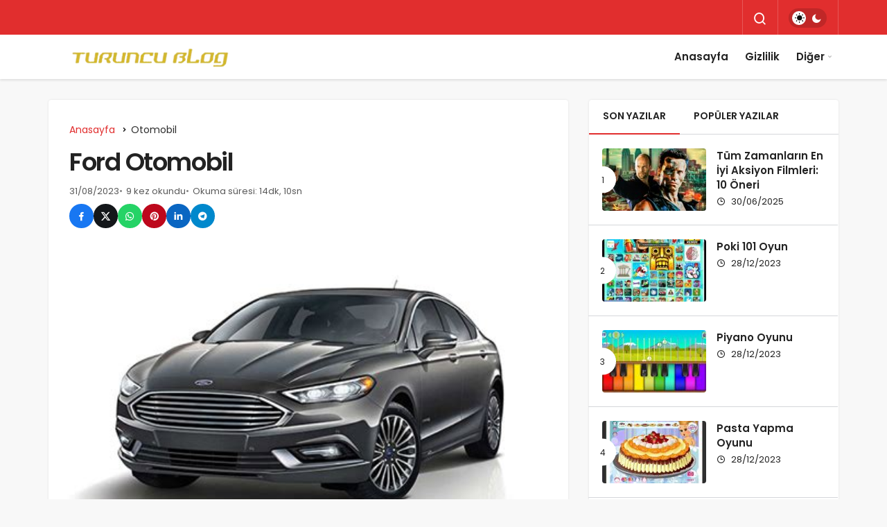

--- FILE ---
content_type: text/html; charset=UTF-8
request_url: https://turuncu.blog/ford-otomobil/
body_size: 20998
content:
<!DOCTYPE html>
<html dir="ltr" lang="tr" prefix="og: https://ogp.me/ns#" class="" >
<head>
	<link rel="profile" href="https://gmpg.org/xfn/11" />
	<link rel="pingback" href="https://turuncu.blog/xmlrpc.php" />
	<meta charset="UTF-8">
	<meta name="viewport" content="width=device-width, initial-scale=1, minimum-scale=1">

	<meta http-equiv="X-UA-Compatible" content="IE=edge">
		<script type="f53b6d0a43b219605dce2aa7-text/javascript">
(()=>{var e={};e.g=function(){if("object"==typeof globalThis)return globalThis;try{return this||new Function("return this")()}catch(e){if("object"==typeof window)return window}}(),function({ampUrl:n,isCustomizePreview:t,isAmpDevMode:r,noampQueryVarName:o,noampQueryVarValue:s,disabledStorageKey:i,mobileUserAgents:a,regexRegex:c}){if("undefined"==typeof sessionStorage)return;const d=new RegExp(c);if(!a.some((e=>{const n=e.match(d);return!(!n||!new RegExp(n[1],n[2]).test(navigator.userAgent))||navigator.userAgent.includes(e)})))return;e.g.addEventListener("DOMContentLoaded",(()=>{const e=document.getElementById("amp-mobile-version-switcher");if(!e)return;e.hidden=!1;const n=e.querySelector("a[href]");n&&n.addEventListener("click",(()=>{sessionStorage.removeItem(i)}))}));const g=r&&["paired-browsing-non-amp","paired-browsing-amp"].includes(window.name);if(sessionStorage.getItem(i)||t||g)return;const u=new URL(location.href),m=new URL(n);m.hash=u.hash,u.searchParams.has(o)&&s===u.searchParams.get(o)?sessionStorage.setItem(i,"1"):m.href!==u.href&&(window.stop(),location.replace(m.href))}({"ampUrl":"https:\/\/turuncu.blog\/ford-otomobil\/?amp=1","noampQueryVarName":"noamp","noampQueryVarValue":"mobile","disabledStorageKey":"amp_mobile_redirect_disabled","mobileUserAgents":["Mobile","Android","Silk\/","Kindle","BlackBerry","Opera Mini","Opera Mobi"],"regexRegex":"^\\\/((?:.|\\n)+)\\\/([i]*)$","isCustomizePreview":false,"isAmpDevMode":false})})();
</script>
<title>Ford Otomobil - Turuncu Blog</title>
	<style>img:is([sizes="auto" i], [sizes^="auto," i]) { contain-intrinsic-size: 3000px 1500px }</style>
	
		<!-- All in One SEO 4.8.5 - aioseo.com -->
	<meta name="description" content="Ford Otomobil, Amerika Birleşik Devletleri’nde ve dünya genelinde önde gelen otomobil üreticilerinden biridir. 1903 yılında Henry Ford tarafından kurulmuş olan Ford, çok sayıda otomobil modeli üretmiştir. Ford, dünya çapında yüksek sadakat ve takipçi sayısına sahiptir. Ford&#039;un ürettiği otomobiller genellikle dayanıklı, uygun fiyatlı ve güvenli ürünler olarak tanımlanabilir. Özellikle, Focus, F150 ve Mustang modelleri arasında oldukça" />
	<meta name="robots" content="max-image-preview:large" />
	<meta name="author" content="admin"/>
	<link rel="canonical" href="https://turuncu.blog/ford-otomobil/" />
	<meta name="generator" content="All in One SEO (AIOSEO) 4.8.5" />
		<meta property="og:locale" content="tr_TR" />
		<meta property="og:site_name" content="Turuncu Blog - Her zaman her yerde!" />
		<meta property="og:type" content="article" />
		<meta property="og:title" content="Ford Otomobil - Turuncu Blog" />
		<meta property="og:description" content="Ford Otomobil, Amerika Birleşik Devletleri’nde ve dünya genelinde önde gelen otomobil üreticilerinden biridir. 1903 yılında Henry Ford tarafından kurulmuş olan Ford, çok sayıda otomobil modeli üretmiştir. Ford, dünya çapında yüksek sadakat ve takipçi sayısına sahiptir. Ford&#039;un ürettiği otomobiller genellikle dayanıklı, uygun fiyatlı ve güvenli ürünler olarak tanımlanabilir. Özellikle, Focus, F150 ve Mustang modelleri arasında oldukça" />
		<meta property="og:url" content="https://turuncu.blog/ford-otomobil/" />
		<meta property="article:published_time" content="2023-08-31T03:31:02+00:00" />
		<meta property="article:modified_time" content="2023-08-31T03:31:02+00:00" />
		<meta name="twitter:card" content="summary_large_image" />
		<meta name="twitter:title" content="Ford Otomobil - Turuncu Blog" />
		<meta name="twitter:description" content="Ford Otomobil, Amerika Birleşik Devletleri’nde ve dünya genelinde önde gelen otomobil üreticilerinden biridir. 1903 yılında Henry Ford tarafından kurulmuş olan Ford, çok sayıda otomobil modeli üretmiştir. Ford, dünya çapında yüksek sadakat ve takipçi sayısına sahiptir. Ford&#039;un ürettiği otomobiller genellikle dayanıklı, uygun fiyatlı ve güvenli ürünler olarak tanımlanabilir. Özellikle, Focus, F150 ve Mustang modelleri arasında oldukça" />
		<script type="application/ld+json" class="aioseo-schema">
			{"@context":"https:\/\/schema.org","@graph":[{"@type":"BlogPosting","@id":"https:\/\/turuncu.blog\/ford-otomobil\/#blogposting","name":"Ford Otomobil - Turuncu Blog","headline":"Ford Otomobil","author":{"@id":"https:\/\/turuncu.blog\/author\/adminturuncu-blog\/#author"},"publisher":{"@id":"https:\/\/turuncu.blog\/#organization"},"image":{"@type":"ImageObject","url":"https:\/\/turuncu.blog\/wp-content\/uploads\/2023\/08\/64f00975bac81.jpg","width":474,"height":266,"caption":"ford otomobil"},"datePublished":"2023-08-31T06:31:02+03:00","dateModified":"2023-08-31T06:31:02+03:00","inLanguage":"tr-TR","mainEntityOfPage":{"@id":"https:\/\/turuncu.blog\/ford-otomobil\/#webpage"},"isPartOf":{"@id":"https:\/\/turuncu.blog\/ford-otomobil\/#webpage"},"articleSection":"Otomobil"},{"@type":"BreadcrumbList","@id":"https:\/\/turuncu.blog\/ford-otomobil\/#breadcrumblist","itemListElement":[{"@type":"ListItem","@id":"https:\/\/turuncu.blog#listItem","position":1,"name":"Home","item":"https:\/\/turuncu.blog","nextItem":{"@type":"ListItem","@id":"https:\/\/turuncu.blog\/kategori\/otomobil\/#listItem","name":"Otomobil"}},{"@type":"ListItem","@id":"https:\/\/turuncu.blog\/kategori\/otomobil\/#listItem","position":2,"name":"Otomobil","item":"https:\/\/turuncu.blog\/kategori\/otomobil\/","nextItem":{"@type":"ListItem","@id":"https:\/\/turuncu.blog\/ford-otomobil\/#listItem","name":"Ford Otomobil"},"previousItem":{"@type":"ListItem","@id":"https:\/\/turuncu.blog#listItem","name":"Home"}},{"@type":"ListItem","@id":"https:\/\/turuncu.blog\/ford-otomobil\/#listItem","position":3,"name":"Ford Otomobil","previousItem":{"@type":"ListItem","@id":"https:\/\/turuncu.blog\/kategori\/otomobil\/#listItem","name":"Otomobil"}}]},{"@type":"Organization","@id":"https:\/\/turuncu.blog\/#organization","name":"Turuncu Blog","description":"Her zaman her yerde!","url":"https:\/\/turuncu.blog\/"},{"@type":"Person","@id":"https:\/\/turuncu.blog\/author\/adminturuncu-blog\/#author","url":"https:\/\/turuncu.blog\/author\/adminturuncu-blog\/","name":"admin","image":{"@type":"ImageObject","@id":"https:\/\/turuncu.blog\/ford-otomobil\/#authorImage","url":"https:\/\/secure.gravatar.com\/avatar\/ea2695f66ff84c90b1d39a6a6b8ccd7e58787f3bab8152369a8d00b815586906?s=96&d=mm&r=g","width":96,"height":96,"caption":"admin"}},{"@type":"WebPage","@id":"https:\/\/turuncu.blog\/ford-otomobil\/#webpage","url":"https:\/\/turuncu.blog\/ford-otomobil\/","name":"Ford Otomobil - Turuncu Blog","description":"Ford Otomobil, Amerika Birle\u015fik Devletleri\u2019nde ve d\u00fcnya genelinde \u00f6nde gelen otomobil \u00fcreticilerinden biridir. 1903 y\u0131l\u0131nda Henry Ford taraf\u0131ndan kurulmu\u015f olan Ford, \u00e7ok say\u0131da otomobil modeli \u00fcretmi\u015ftir. Ford, d\u00fcnya \u00e7ap\u0131nda y\u00fcksek sadakat ve takip\u00e7i say\u0131s\u0131na sahiptir. Ford'un \u00fcretti\u011fi otomobiller genellikle dayan\u0131kl\u0131, uygun fiyatl\u0131 ve g\u00fcvenli \u00fcr\u00fcnler olarak tan\u0131mlanabilir. \u00d6zellikle, Focus, F150 ve Mustang modelleri aras\u0131nda olduk\u00e7a","inLanguage":"tr-TR","isPartOf":{"@id":"https:\/\/turuncu.blog\/#website"},"breadcrumb":{"@id":"https:\/\/turuncu.blog\/ford-otomobil\/#breadcrumblist"},"author":{"@id":"https:\/\/turuncu.blog\/author\/adminturuncu-blog\/#author"},"creator":{"@id":"https:\/\/turuncu.blog\/author\/adminturuncu-blog\/#author"},"image":{"@type":"ImageObject","url":"https:\/\/turuncu.blog\/wp-content\/uploads\/2023\/08\/64f00975bac81.jpg","@id":"https:\/\/turuncu.blog\/ford-otomobil\/#mainImage","width":474,"height":266,"caption":"ford otomobil"},"primaryImageOfPage":{"@id":"https:\/\/turuncu.blog\/ford-otomobil\/#mainImage"},"datePublished":"2023-08-31T06:31:02+03:00","dateModified":"2023-08-31T06:31:02+03:00"},{"@type":"WebSite","@id":"https:\/\/turuncu.blog\/#website","url":"https:\/\/turuncu.blog\/","name":"Turuncu Blog","description":"Her zaman her yerde!","inLanguage":"tr-TR","publisher":{"@id":"https:\/\/turuncu.blog\/#organization"}}]}
		</script>
		<!-- All in One SEO -->

<link rel='preload' as='font' href='https://turuncu.blog/wp-content/themes/geoit/assets/fonts/gi.woff?t=1642023351660' type='font/woff' crossorigin='anonymous' />
<link rel='preload' as='style' href='https://turuncu.blog/wp-content/themes/geoit/assets/css/front-end.min.css' />
<link rel='preload' as='style' href='https://turuncu.blog/wp-content/themes/geoit/assets/css/geoit-single.min.css' />
<link rel='preload' as='image' href='https://turuncu.blog/wp-content/uploads/2023/05/turuncu-blog.png' />
<link rel='dns-prefetch' href='//s.gravatar.com' />
<link rel='dns-prefetch' href='//fonts.googleapis.com' />
<link rel='dns-prefetch' href='//fonts.gstatic.com' />
<link rel='dns-prefetch' href='//cdnjs.cloudflare.com' />
<link rel='dns-prefetch' href='//www.google-analytics.com' />
<link rel="alternate" type="application/rss+xml" title="Turuncu Blog &raquo; akışı" href="https://turuncu.blog/feed/" />
<link rel="alternate" type="application/rss+xml" title="Turuncu Blog &raquo; yorum akışı" href="https://turuncu.blog/comments/feed/" />
<link rel='stylesheet' id='geoit-front-end-css' href='https://turuncu.blog/wp-content/themes/geoit/assets/css/front-end.min.css' media='all' />
<style id='geoit-front-end-inline-css'>
 #wrapper{min-height:100vh;display:flex;flex-direction:column;overflow:hidden;overflow:clip}#inner-wrap{flex:1 0 auto}:root{--theme_radius:4px;--theme_radius2:4px}.geo_homepage_1col{overflow:unset;border-radius:0 !important}
</style>
<link rel='stylesheet' id='geoit-dark-css' href='https://turuncu.blog/wp-content/themes/geoit/assets/css/geoit-dark.min.css' media='all' />
<style id='geoit-dark-inline-css'>
.dark-mode .header__logo img, .dark-mode .header-mobile-center img, .dark-mode .header-layout-3 .geoit-logo-img{content:url(https://turuncu.blog/wp-content/uploads/2023/05/turuncu-blog.png)}
</style>
<link rel='stylesheet' id='geoit-single-css' href='https://turuncu.blog/wp-content/themes/geoit/assets/css/geoit-single.min.css' media='all' />
<link rel='stylesheet' id='geoit-vc-css' href='https://turuncu.blog/wp-content/themes/geoit/assets/css/geoit-builder.min.css' media='all' />
<link rel='stylesheet' id='geochef-style-css' href='https://turuncu.blog/wp-content/themes/geoit/assets/css/geochef.css' media='all' />
<script id="post-views-counter-frontend-js-before" type="f53b6d0a43b219605dce2aa7-text/javascript">
var pvcArgsFrontend = {"mode":"js","postID":9707,"requestURL":"https:\/\/turuncu.blog\/wp-admin\/admin-ajax.php","nonce":"f0b24aceb8","dataStorage":"cookies","multisite":false,"path":"\/","domain":""};
</script>
<script src="https://turuncu.blog/wp-content/plugins/post-views-counter/js/frontend.min.js" id="post-views-counter-frontend-js" type="f53b6d0a43b219605dce2aa7-text/javascript"></script>
<script src="https://turuncu.blog/wp-includes/js/jquery/jquery.min.js" id="jquery-core-js" type="f53b6d0a43b219605dce2aa7-text/javascript"></script>
<link rel="https://api.w.org/" href="https://turuncu.blog/wp-json/" /><link rel="alternate" title="JSON" type="application/json" href="https://turuncu.blog/wp-json/wp/v2/posts/9707" /><meta name="generator" content="WordPress 6.8.3" />
<link rel='shortlink' href='https://turuncu.blog/?p=9707' />
<link rel="alternate" title="oEmbed (JSON)" type="application/json+oembed" href="https://turuncu.blog/wp-json/oembed/1.0/embed?url=https%3A%2F%2Fturuncu.blog%2Fford-otomobil%2F" />
<link rel="alternate" title="oEmbed (XML)" type="text/xml+oembed" href="https://turuncu.blog/wp-json/oembed/1.0/embed?url=https%3A%2F%2Fturuncu.blog%2Fford-otomobil%2F&#038;format=xml" />
<link rel="alternate" type="text/html" media="only screen and (max-width: 640px)" href="https://turuncu.blog/ford-otomobil/?amp=1">		<script type="f53b6d0a43b219605dce2aa7-text/javascript">
			document.documentElement.className = document.documentElement.className.replace('no-js', 'js');
		</script>
				<style>
			.no-js img.lazyload {
				display: none;
			}

			figure.wp-block-image img.lazyloading {
				min-width: 150px;
			}

			.lazyload,
			.lazyloading {
				--smush-placeholder-width: 100px;
				--smush-placeholder-aspect-ratio: 1/1;
				width: var(--smush-placeholder-width) !important;
				aspect-ratio: var(--smush-placeholder-aspect-ratio) !important;
			}

						.lazyload, .lazyloading {
				opacity: 0;
			}

			.lazyloaded {
				opacity: 1;
				transition: opacity 400ms;
				transition-delay: 0ms;
			}

					</style>
		 <meta name="description" content="Ford Otomobil, Amerika Birleşik Devletleri’nde ve dünya genelinde önde gelen otomobil üreticilerinden biridir. 1903 yılında Henry Ford tarafından kuru" />
					<meta property="og:locale" content="tr_TR" />
					<meta property="og:site_name" content="Turuncu Blog" />
					<meta property="og:type" content="article" />
					<meta property="og:url" content="https://turuncu.blog/ford-otomobil/" />
					<meta property="og:title" content="Ford Otomobil" />
					<meta property="og:description" content="Ford Otomobil, Amerika Birleşik Devletleri’nde ve dünya genelinde önde gelen otomobil üreticilerinden biridir. 1903 yılında Henry Ford tarafından kurulmuş olan Ford, çok sayıda otomobil modeli&#46;&#46;&#46;" />
					<meta property="article:published_time" content="2023-08-31T06:31:02+03:00" />
					<meta property="article:modified_time" content="2023-08-31T06:31:02+03:00" />
					<meta property="article:section" content="Otomobil" />
					<meta name="twitter:card" content="summary_large_image" />
				<meta property="og:image" content="https://turuncu.blog/wp-content/uploads/2023/08/64f00975bac81.jpg" />
				<script id="geoit-theme-schema" type='application/ld+json'>{"@context":"http:\/\/schema.org","@type":"Article","mainEntityOfPage":{"@type":"WebPage","@id":"https:\/\/turuncu.blog\/ford-otomobil\/"},"publisher":{"@type":"Organization","url":"https:\/\/turuncu.blog","name":"Turuncu Blog","logo":{"@type":"ImageObject","url":"https:\/\/turuncu.blog\/wp-content\/uploads\/2023\/05\/turuncu-blog.png"}},"headline":"Ford Otomobil","author":{"@type":"Person","name":"admin","url":"https:\/\/turuncu.blog\/author\/adminturuncu-blog\/"},"datePublished":"2023-08-31T06:31:02+03:00","image":{"@type":"ImageObject","url":"https:\/\/turuncu.blog\/wp-content\/uploads\/2023\/08\/64f00975bac81.jpg"},"dateModified":"2023-08-31T06:31:02+03:00","description":"Ford Otomobil, Amerika Birle\u015fik Devletleri\u2019nde ve d\u00fcnya genelinde \u00f6nde gelen otomobil \u00fcreticilerinden biridir. 1903 y\u0131l\u0131nda Henry Ford taraf\u0131ndan kurulmu\u015f olan Ford, \u00e7ok say\u0131da otomobil modeli&#46;&#46;&#46;"}</script>
			<!-- Google tag (gtag.js) -->
<script async src="https://www.googletagmanager.com/gtag/js?id=G-HHHRVQQ7R8" type="f53b6d0a43b219605dce2aa7-text/javascript"></script>
<script type="f53b6d0a43b219605dce2aa7-text/javascript">
  window.dataLayer = window.dataLayer || [];
  function gtag(){dataLayer.push(arguments);}
  gtag('js', new Date());

  gtag('config', 'G-HHHRVQQ7R8');
</script>

<script async src="https://pagead2.googlesyndication.com/pagead/js/adsbygoogle.js?client=ca-pub-8282017874812734" crossorigin="anonymous" type="f53b6d0a43b219605dce2aa7-text/javascript"></script>			<script type="f53b6d0a43b219605dce2aa7-text/javascript">
				try{if('undefined'!=typeof localStorage){var skin=localStorage.getItem('geoit_skin'),html=document.getElementsByTagName('html')[0].classList;if(skin=='dark'){html.add('dark-mode')}else if(skin=='light'){html.remove('dark-mode')}}}catch(e){console.log(e)}
			</script>
			<meta name="theme-color" content="" /><meta name="generator" content="Powered by WPBakery Page Builder - drag and drop page builder for WordPress."/>
<link rel="amphtml" href="https://turuncu.blog/ford-otomobil/?amp=1"><script id="geoit-schema-breadcrumb" type="application/ld+json">{"@context":"http:\/\/schema.org","@type":"BreadcrumbList","id":"https:\/\/turuncu.blog\/ford-otomobil#breadcrumb","itemListElement":[{"@type":"ListItem","position":1,"item":{"@id":"https:\/\/turuncu.blog","name":"Anasayfa"}},{"@type":"ListItem","position":2,"item":{"@id":"https:\/\/turuncu.blog\/kategori\/otomobil\/","name":"Otomobil"}},{"@type":"ListItem","position":3,"item":{"@id":"https:\/\/turuncu.blog\/ford-otomobil\/","name":"Ford Otomobil"}}]}</script><style>#amp-mobile-version-switcher{left:0;position:absolute;width:100%;z-index:100}#amp-mobile-version-switcher>a{background-color:#444;border:0;color:#eaeaea;display:block;font-family:-apple-system,BlinkMacSystemFont,Segoe UI,Roboto,Oxygen-Sans,Ubuntu,Cantarell,Helvetica Neue,sans-serif;font-size:16px;font-weight:600;padding:15px 0;text-align:center;-webkit-text-decoration:none;text-decoration:none}#amp-mobile-version-switcher>a:active,#amp-mobile-version-switcher>a:focus,#amp-mobile-version-switcher>a:hover{-webkit-text-decoration:underline;text-decoration:underline}</style><link rel="icon" href="https://turuncu.blog/wp-content/uploads/2023/05/cropped-turuncu-blog-32x32.png" sizes="32x32" />
<link rel="icon" href="https://turuncu.blog/wp-content/uploads/2023/05/cropped-turuncu-blog-192x192.png" sizes="192x192" />
<link rel="apple-touch-icon" href="https://turuncu.blog/wp-content/uploads/2023/05/cropped-turuncu-blog-180x180.png" />
<meta name="msapplication-TileImage" content="https://turuncu.blog/wp-content/uploads/2023/05/cropped-turuncu-blog-270x270.png" />
<script src="/cdn-cgi/scripts/7d0fa10a/cloudflare-static/rocket-loader.min.js" data-cf-settings="f53b6d0a43b219605dce2aa7-|49"></script><link rel='preload' href='https://turuncu.blog/wp-content/themes/geoit/assets/css/geoit-helpers.min.css' as='style' onload='this.onload=null;this.rel="stylesheet"' />
<noscript><link rel='stylesheet' id='geoit-helperscss' href='https://turuncu.blog/wp-content/themes/geoit/assets/css/geoit-helpers.min.css' type='text/css' media='all' /></noscript>
<noscript><style> .wpb_animate_when_almost_visible { opacity: 1; }</style></noscript></head>
<body class="wp-singular post-template-default single single-post postid-9707 single-format-standard wp-theme-geoit infinite-enable sidebar-mobile-enable overlay-enable lazyload-enable  share-button-active wpb-js-composer js-comp-ver-6.10.0 vc_responsive">
	<div id="wrapper" class="site">
	<header id="header" class="header-one">
			<div class="header__top">
			<div class="container">
				<div class="header__row">
					<div class="header__top--left">
																								</div>
					<div class="header__top--right">
																		<div class="header__search">
							<button class="header__search--icon" tabindex="0" aria-label="Arama Yap"><i class="gi gi-search"></i></button>
						</div>
												<div class="header__search--form">
							<form method="get" action="https://turuncu.blog/">
								<input data-style="row" id="kan-ajax-search" autofocus id="searchInput" name="s" placeholder="Aradığınız kelimeyi bu alana girin.." type="text">
								<label for="searchInput" class="sr-only">Arama Yap</label>
								<button type="submit" class="search-submit" aria-label="Ara"><div id="kan-loader"><i class="gi gi-search"></i></div></button>
							</form>
						</div>
																		<div role="switch" aria-checked="false" id="SwitchCase" class="geo-switch-button Off" aria-label="Gece Modu"><div class="geo-switch" aria-hidden="true"></div></div><div class="geo-header-line"></div>																	</div>
				</div>
			</div>
		</div>
		<div class="header___bottom">
	<div class="header__bottom headroom">
		<div class="container">
			<div class="header__row">
				<div class="header__logo header__logo--left">
					<a href="https://turuncu.blog/" title="Geoit Wordpress Teması"><img class="geoit-logo-img lazyload" data-src="https://turuncu.blog/wp-content/uploads/2023/05/turuncu-blog.png" alt="Geoit Wordpress Teması" title="Geoit Wordpress Teması" src="[data-uri]" /></a>				</div>
				<div class="uck-layout-spacer"></div>
								<button data-toggle="geo_mobil_menu" class="mobile-menu-icon" aria-label="Menü"><i class="gi gi-bars"></i></button>
				<nav class="header__bottom--menu">
											<div class="menu-header-container"><ul id="menu-header" class="geo-menu"><li><a href="https://turuncu.blog/"  class="header__bottom--link menu-item menu-item-type-custom menu-item-object-custom menu-item-home">Anasayfa</a></li>
<li><a href="https://turuncu.blog/gizlilik/"  class="header__bottom--link menu-item menu-item-type-post_type menu-item-object-page menu-item-privacy-policy">Gizlilik</a></li>
<li><a href="#"  class="header__bottom--link menu-item menu-item-type-custom menu-item-object-custom menu-item-has-children">Diğer</a>
<ul class="sub-menu">
	<li><a href="https://mangaokutr.com/"  class="header__bottom--link menu-item menu-item-type-custom menu-item-object-custom">Manga Oku</a></li>
</ul>
</li>
</ul></div>									</nav>
			</div>
		</div>
	</div>
	</div>
	</header>	<div class="kan-header-mobile ">
		<div class="kan-header-mobile-wrapper headroom kan-header-mobile-layout-1 kan-header-mobile-skin-dark">
			<div class="container">
				<div class="row">
					<div class="header-mobile-left">
						<button data-toggle="geo_mobil_menu" class="mobile-menu-icon" aria-label="Menü"><i class="gi gi-bars"></i></button>
											</div>
					<div class="header-mobile-center">
						<a href="https://turuncu.blog/" title="Geoit Wordpress Teması"><img data-src="https://turuncu.blog/wp-content/uploads/2023/05/turuncu-blog.png" alt="Geoit Wordpress Teması" title="Geoit Wordpress Teması" src="[data-uri]" class="lazyload" /></a>					</div>
					<div class="header-mobile-right">
													<div class="header__search" tabindex="0" >
								<button class="header__search--icon" aria-label="Arama Yap"><i class="gi gi-search"></i></button>
							</div>
							<div class="header__search--form">
								<form method="get" action="https://turuncu.blog/">
									<input data-style="row" id="kan-ajax-search" autofocus id="searchInput" name="s" placeholder="Aradığınız kelimeyi bu alana girin.." type="text">
									<button type="submit" class="search-submit" aria-label="Ara"><div id="kan-loader"><i class="gi gi-search"></i></div></button>
								</form>
							</div>
												
																	</div>
				</div>
			</div>
		</div>
			</div>

	<div id="inner-wrap" class="wrap">	
	
		<main class="uck-layout__content" role="main">
	<div class="page__content">
		<div class="container">
			<div class="row">
									<div id="content" class="content content__single col-md-8">
						<div class="content-row"><article id="post-9707" class="content__post uck-card">


						<div class="content-header-meta">

										<ol class='geo_breadcrumb'><li class="root"><a href="https://turuncu.blog/"><span>Anasayfa</span></a></li><li>
                        <a href="https://turuncu.blog/kategori/otomobil/"><span>Otomobil</span></a>
                        
                    </li></ol><h1 class="headline entry-title">Ford Otomobil</h1>		<div class="content__post--article_meta">
			<div class="content__post-meta">
				
																						<span class="date entry-time">31/08/2023</span>
																	<span class="post-views">9 kez okundu</span>				<span class="reading-time">Okuma süresi: 14dk, 10sn</span>			</div>
		</div>
		
		
		<div class="geoprev"><a href="https://turuncu.blog/sahara-akulu-araba/" rel="prev"><i class="gi gi-arrow-circle-left" aria-hidden="true"></i></a></div>

					<div class="content__post--meta">
					<div class="content__post--meta-social social_btn_style-2">
		<ul>
						
						
									<li><a class="facebook" rel="external noopener" target="_blank" href="//www.facebook.com/sharer/sharer.php?u=https://turuncu.blog/ford-otomobil/" title="Facebook'ta Paylaş" data-balloon="Facebook'ta Paylaş" data-balloon-pos="bottom"><div class="gi gi-facebook"></div></a></li>
								
							
								
								
								
								
								
								
						
								
									<li><a target="_blank" rel="external noopener" class="twitter" href="//www.twitter.com/intent/tweet?text=Ford Otomobil via https://turuncu.blog/ford-otomobil/" title="Twitter'da Paylaş" data-balloon="Twitter'da Paylaş" data-balloon-pos="bottom"><div class="gi gi-twitter-x"></div></a></li>
							
								
								
								
								
								
								
						
								
							
									<li><a class="whatsapp" href="https://api.whatsapp.com/send?text=Ford Otomobil https://turuncu.blog/ford-otomobil/" title="Whatsapp'ta Paylaş" data-balloon="Whatsapp'ta Paylaş" data-balloon-pos="bottom"><div class="gi gi-whatsapp"></div></a></li>
								
								
								
								
								
								
						
								
							
								
								
									<li><a target="_blank" rel="external noopener" class="pinterest" href="//pinterest.com/pin/create/button/?url=&media=https://turuncu.blog/wp-content/uploads/2023/08/64f00975bac81.jpg&description=Ford Otomobil&url=https://turuncu.blog/ford-otomobil/" title="Pinterest'te Paylaş" data-balloon="Pinterest'te Paylaş" data-balloon-pos="bottom"><div class="gi gi-pinterest"></div></a></li>
								
								
								
								
						
								
							
								
									<li><a target="_blank" rel="external noopener" class="linkedin" href="//www.linkedin.com/shareArticle?mini=true&url=https://turuncu.blog/ford-otomobil/&title=Ford Otomobil" title="Linkedin'de Paylaş" data-balloon="Linkedin'e Paylaş" data-balloon-pos="bottom"><div class="gi gi-linkedin"></div></a></li>
								
								
								
								
								
						
								
							
								
								
								
									<li><a target="_blank" rel="external noopener" class="telegram" href="//t.me/share/url?url=https://turuncu.blog/ford-otomobil/&text=Ford Otomobil" title="Telegram\dta Paylaş" data-balloon="Telegram'da Paylaş" data-balloon-pos="bottom"><div class="gi gi-telegram"></div></a></li>
								
								
								
						

		</ul>
	</div>
			</div>
			</div>		
											<figure class="content__post--header thumbnail ">
												<img class="wp-post-image lazyload" data-src="https://turuncu.blog/wp-content/uploads/2023/08/64f00975bac81.jpg" width="474" height="266" alt="Ford Otomobil" src="[data-uri]" style="--smush-placeholder-width: 474px; --smush-placeholder-aspect-ratio: 474/266;" />
											</figure>
									
					
						<div class="content__post--top">
				<button class="jm-post-like" data-toggle="geoit-login" aria-label="Bunun İçin Giriş Yapmalısın"><i class="gi gi-bookmark-o"></i> <span class="geo-like-count" ></span></button>									<button id="increase-text" title="Yazıyı Büyült" class="content__post--top-meta"><i class="gi gi-font"></i><span>+</span></button>
					<button id="decrease-text" title="Yazıyı Küçült" class="content__post--top-meta"><i class="gi gi-font"></i><span>-</span></button>
																	<div class="google-news">
						<a target="_blank" rel="nofollow noopener" title="Google News ile Abone Ol" href="https://news.google.com/publications/CAAqBwgKMNaxzwswhc3mAw" class="google-news-link"></a>
					</div>
							</div>
			


	<div class="content__post--article">

		
				
									
		<div class="geoit_entry-content ">
			<p>Ford Otomobil, Amerika Birleşik Devletleri’nde ve dünya genelinde önde gelen otomobil üreticilerinden biridir. 1903 yılında Henry Ford tarafından kurulmuş olan Ford, çok sayıda otomobil modeli üretmiştir. </p>
<p>Ford, dünya çapında yüksek sadakat ve takipçi sayısına sahiptir. Ford&#8217;un ürettiği otomobiller genellikle dayanıklı, uygun fiyatlı ve güvenli ürünler olarak tanımlanabilir. Özellikle, Focus, F150 ve Mustang modelleri arasında oldukça popüler olmuştur.</p>
<p>Ford, dünyanın pek çok ülkesinde satışa sunulmuştur ve her yıl yeni bir otomobil modeli üretmektedir. Son zamanlarda, Ford, sürüş konforu, ışık ağırlıkları ve yakıt ekonomisi açısından yenilikçi teknolojileri üretmeye öncelik veriyor. Örneğin, Ford&#8217;un EcoBoost motoru, daha yüksek performans için daha az yakıt kullanıyor ve düşük emisyonlu sürüş sağlıyor.</p>
<p>Ford’un güvenilir, ekonomik ve yenilikçi ürünleri, onu araba piyasasındaki lider konumuna taşımıştır. Ford Otomobil, yalnızca ABD’de değil, dünyanın çeşitli ülkelerindeki müşterilerine de üst düzey kalite ve güvenilirlik sunmaktadır.</p>
<p><img decoding="async" src="https://tse1.mm.bing.net/th?id=OIP.IlK95DLgzG6KWHDvl411LwHaEK&amp;pid=Api" title="ford otomobil" alt="ford otomobil" /></p>
<h2>Ford Otomobilin Tarihçesi</h2>
<p>Ford Otomobil, Henry Ford tarafından 1903 yılında kurulmuştur. Ford firması tarafından üretilen ilk otomobil Model A olarak bilinir. Model A, araba üretiminde devrim yaratan ilk Ford otomobilidir. Model A, 4 silindirli, 20 beygirlik bir motora sahipti ve sabit vitesliydi. Bu araba, bir ilk kez kendisine benzinli yakıt kullanmayı öğretti. Aracın dört tekerlek destekli şasi ve arka tekerlekli sürücü sistemi aracın sürüş konforunda büyük bir gelişme sağladı.</p>
<p>Model A&#8217;nın başarısı, Ford Motor Company&#8217;nin 1908&#8217;de ürettiği Model T&#8217;yi beraberinde getirdi. Model T, aracın arka tekerlek sürüş sistemini yanı sıra, sektörde yeni bir standart oluşturan otomatik vites sistemine de sahipti. Model T, toplam 15 milyon adet üretildi ve aracın üretiminin 1926&#8217;da sona ermesinden sonra aracın tarihi bir başarısı olarak kabul edildi. Sonrasında, Ford Motor Company, otomobil üretiminde kullanılan aksesuarlarda ve motor teknolojisinde ciddi gelişmeler kaydetmiştir.</p>
<p>Ford Motor Company, Model T&#8217;nin ardından, 1932&#8217;de özelleştirilmiş bir versiyon olan Ford V-8&#8217;i piyasaya sürdü. V-8, 8 silindirli, 85 beygir gücünde bir motora sahipti ve aracın akıllı tasarımı nedeniyle çok popüler hale geldi. 1932 yılında, Ford ayrıca otomobilde kullanılan flaşlı lastiklerin üretiminde lider oldu. Bununla birlikte, Ford, aracın dayanıklılığını arttırmak için aracın üzerinde ön koltuk havuzu ve arka koltuk havuzlarının da eklenmesini sağladı. Ford, aracın rahatını ve konforunu arttırmak için aracın arka koltuklarını yumuşak koltuklar ve konforlu bir yerleri ile donattı.</p>
<p>1939&#8217;da, Ford Motor Company, ilk kompakt otomobilini piyasaya sürdü. Ford, aracın dizaynını ve tasarımını güncelleyerek, aracın daha az yakıt tüketmesini sağlayan yeni bir motor geliştirdi. Bu araba, Ford&#8217;un hala üretimde olan Fusion modeli ile ilişkilendirilebilir ve aracın başarısı, aracın üretiminin uzun süreli olmasını sağladı. 1952&#8217;de, Ford, ilk küçük aile arabası olan Customline&#8217;ı piyasaya sundu. Bu araba, geleneksel aile arabalarından daha kompakt bir tasarıma ve entegre lastikler, sabit vites ve yavaş yakıt tüketimi gibi daha modern özelliklere sahipti. Customline, üretiminin 2018&#8217;e kadar sürmesi nedeniyle aracın tarihi bir başarısıdır.</p>
<p>Bugün, Ford Motor Company, otomobilleri arasında Fiesta, Focus, Mustang, Fusion, Escape ve Edge modelleri üretmektedir. Ford, aracın konforu, dayanıklılığı ve performansını arttırmak için aracın üzerinde araç kontrol sistemleri, adaptif far sistemleri, entegre lastikler, dahili navigasyon ve arka park sistemleri gibi teknolojik özellikler kullanmaktadır. </p>
<p>Ford Motor Company, 1903 yılından bu yana araba üretiminde devrim yaratmıştır. Firma, aracın konforunu, dayanıklılığını ve performansını arttırmak için kullandığı son teknoloji ile aracın tasarımını ve tasarımını güncellemeyi başarmıştır. Böylece, Ford araba üretiminde gelecek nesillere kalıcı bir miras bırakmıştır. </p>
<p><img decoding="async" src="https://tse3.mm.bing.net/th?id=OIP.1qIGZFfMdUWENGt8L1qJ-QHaEK&amp;pid=Api" title="ford otomobil" alt="ford otomobil" /></p>
<h2>Ford Otomobilin Efsanevi Tarafları</h2>
<p>Ford Otomobil, 1903&#8217;te Henry Ford tarafından kurulan Amerikan otomotiv devi Ford Motor Company tarafından üretilen ve satılan efsanevi bir otomobildir. Ford, dünyanın en eski otomobil markalarından biridir ve bu tarihten beri, dünya çapındaki popülaritesini sürdürmüştür. Ford Otomobil, güçlü ve dayanıklı bir yapıya sahiptir ve uygun fiyatlara sunulmaktadır. Otomobilin kullanımı kolaydır, özelliği fazladır ve tüm yaşam tarzlarına uygun olarak tasarlamıştır.</p>
<p>Ford Otomobilleri, benzinli ve dizel motorlar gibi birçok motor seçeneği ile mevcuttur. Tüm motorlar, Ford&#8217;un güçlü ve dayanıklı motor özelliklerine sahiptir. Otomobiller, konforlu ve kaliteli bir sürüş sağlamak için son derece konforlu bir iç mekan ile donatılmıştır. Otomobiller, çok iyi bir yakıt ekonomisine sahiptir ve böylece aracın kullanım kolaylığını sağlamaktadır. Otomobil, ayrıca düşük bakım maliyetleri ile de bilinmektedir. Yüksek güvenlik standartlarına sahip olan Ford Otomobilleri, tüm sürücülerin güvenli ve konforlu bir sürüş deneyimi yaşamasını sağlar.</p>
<p>Ford Otomobil, oldukça iyi bir kullanıcı arabirimi ile donatılmıştır. Otomobilin kontrol sistemi, kullanıcı dostu ve kolay anlaşılır arayüzleri sayesinde kullanımı oldukça kolaydır. Otomobilin iç mekanı, ergonomik tasarım ve sürücü konforu sağlamak için tasarlanmıştır. Ford, ayrıca son teknolojileri, özellikle de sürücü destek sistemleri ile donatılmış olan modern otomobilleri ile de tanınmaktadır.</p>
<p>Ford Otomobilleri, kaliteli ve dayanıklı malzemelerden yapılmaktadır. Bu otomobiller, kullanıcıların tüm ihtiyaçlarına göre tasarlanmıştır ve aynı zamanda uygun maliyetli bir otomobildir. Ford&#8217;un dayanıklı ve güvenilir araba yapısı, çok uzun ömürlü ve zorlu koşullara dayanıklı arabaların sağlanmasını sağlamıştır. Ford otomobilleri, üstün sürüş performansı ile de bilinmektedir.</p>
<p>Ford Otomobilleri, belirli bir model ya da kategoriye göre alıcıların tercihlerine göre çeşitli seçenekler ile sunulmaktadır. Herhangi bir modeli satın almak için, alıcıların talep ettikleri özelliklere göre bir seçenek arayışı yapmaları gerekir. Ford, uygun fiyatlara sunduğu kaliteli otomobilleri ile alıcıların ihtiyaçlarını karşılamaktadır ve alıcıların beklentilerini karşılamak için yüksek standartlarda ürünler sunmaktadır.</p>
<p>Ford Otomobilleri, alıcıların tüm ihtiyaçlarını karşılamak için üretilmiş efsanevi bir otomobildir. Otomobilin sağladığı kaliteli ürün ve servisler, yüksek performans, güvenilir yapı ve uygun fiyatlar arasındaki ideal dengesi ile kullanıcıların aradıkları her şeyi sunar.</p>
<p><img decoding="async" src="https://tse2.mm.bing.net/th?id=OIP.Qe7XXV5TW-i1Jn0j7bdWCAHaEK&amp;pid=Api" title="ford otomobil" alt="ford otomobil" /></p>
<h2>Ford Otomobilde Görevli Teknolojiler</h2>
<p>Ford Otomobiller, güvenlik ve teknolojideki gelişmelere odaklanan, konforu arttıran ve verimlilikteki artışı sağlayan birçok özelliğe sahiptir. Bu otomobiller, sürücülerin arabalarını kolayca kullanmalarını ve aracının her türlü duruma uyum sağlamasını sağlamak için görevli teknolojilerle donatılmıştır. Bu teknolojiyi kullanarak, Ford otomobilleri daha güvenli ve konforlu bir sürüş sunmaktadır.</p>
<p>Ford otomobillerinde bulunan görevli teknolojiler arasında, Sürüş Yardım Sistemleri yer almaktadır. Bu sistemler, sürücünün arabayı çevresel koşullara göre otomatik olarak uyarlamasını sağlar. Örneğin, aracın hızını kontrol etmek için Adaptif Hız Sabitleyici, aracın dengesini sağlamak için Aktif Denge Kontrolü ve aracın nerede olup olmadığını kontrol etmek için Adaptif Far/Kurşun Geçirmez Sistemi bulunmaktadır. Sürüş Yardım Sistemleri, sürücülere daha yüksek güvenlik, daha iyi kontrol, daha iyi konfor ve daha az stres sağlar.</p>
<p>Ford otomobillerinin, verimliliğini arttırmak için değişik özellikleri ve teknolojileri bulunur. Bu aralar, EcoBoost motorlar, Start/Stop teknolojisi ve 6 Vitesli Şanzıman sayılabilir. EcoBoost, daha az yakıt tüketimi ve daha yüksek performans sağlar. Start/Stop teknolojisi, araba dururken otomatik olarak motoru kapatır ve yeniden başlatır ve bu şekilde tasarruf sağlar. 6 Vitesli Şanzıman, daha düşük yakıt tüketimi ve aracın daha yüksek hızlara ulaşmasını sağlar.</p>
<p>Ford otomobilleri, aynı zamanda tasarım ve teknoloji olarak da öne çıkar. Ford SYNC ve Ford SYNC 3 teknolojileri, aracın güvenli sürüşünü teşvik etmek için özelleştirilmiş uygulamalar sunar. Ayrıca, aracın arka tarafına veya ön farlarına adaptif LED aydınlatma teknolojisi monte edilebilir. Sürücüler, aracı alırken aralarındaki tüm tercihleri seçebilirler. </p>
<p>Ford otomobillerinin görevli teknolojileri, sürücülerin emniyetini artırmak için tasarlanmıştır. Ford, sürücülerin daha güvenli ve konforlu bir sürüş deneyimi için özgün teknolojileriyle öne çıkmaktadır. Ford otomobillerinin, güvenlik, teknoloji, verimlilik ve tasarım alanlarında sunduğu özellikler her biri kendisine uygun otomobil arayan sürücüler için seçenekler sunar.</p>
<p><img decoding="async" src="https://tse1.mm.bing.net/th?id=OIP.JdTniirXCYmMCYe0AxWuLwHaEK&amp;pid=Api" title="ford otomobil" alt="ford otomobil" /></p>
<h2>Ford Otomobillerin Özellikleri</h2>
<p>Ford Otomobiller, sürekli gelişen teknolojiyle, yüksek performans ve üstün güvenlik ile iddialı bir şekilde piyasaya sürüldü. Şu anda piyasada satılan Ford modelleri arasında; Fiesta, Focus, Mondeo, Kuga, S-Max, Galaxy, Mustang, Ranger ve Transit Connect yer alıyor. </p>
<p>Ford otomobiller, konforlu ve güvenli sürüş için önde gelen sürüş teknolojileri ile üretilmektedir. Örneğin, Ford&#8217;un Adaptif Far Kontrolü ile otomobil sürücüsünün farlarının gece sürüşlerinde otomatik olarak ayarlanması mümkündür. Ayrıca Adaptif Cruise Kontrolü ile sürücü aracın hızını otomatik olarak ayarlayabilir. </p>
<p>Ford otomobiller, çevreye duyarlı yakıt veren üstün performans ile donatılmıştır. EcoBoost motorlu modeller, daha az yakıt tüketerek aynı anda yüksek performans sunmaktadır. Fuel Free teknolojisi, yakıtta önemli miktarda tasarruf etmenize yardımcı olarak aracınuzun performansını artırır. </p>
<p>Ford otomobiller, yüksek kaliteli ve güvenli sürüş için çeşitli araç güvenlik sistemleri ile donatılmıştır. Örneğin, Ford&#8217;un Kör Nokta Uyarı Sistemi, sürücünün kör noktalarını algılamasına yardımcı olur. Ayrıca Yüksek Hız Uyarı Sistemi, sürücüyü hız limitlerinin üstünde hızlanmaktan uyarır. </p>
<p>Ford otomobillerin fiyatları, araç modeline göre değişmektedir. Genel olarak, Fiesta modeli 20.000-25.000 TL arası bir fiyata satılırken, Ranger modeli ise 30.000-50.000 TL arasındadır. Ford, tüm modellerinde ücretsiz olarak müşterilerine kaliteli bir servis sunmaktadır.</p>
<p>Ford otomobilleri, konforlu ve güvenli sürüş için mükemmel bir seçimdir. Araçlara üstün teknolojiler, çevreye duyarlı yakıt tüketimi ve çeşitli güvenlik sistemleri ile donatılmıştır. Ford modelleri arasında her bütçeye uygun bir model bulmak mümkündür.</p>
</p>
<p><img decoding="async" src="https://tse1.mm.bing.net/th?id=OIP.vaxtiaP6zJvBdwZTPljkWgHaDt&amp;pid=Api" title="ford otomobil" alt="ford otomobil" /></p>
<h2>Ford Otomobillerin En İyi Modeli</h2>
<p>Ford Otomobil markası, güvenilir, konforlu, kaliteli, uzun ömürlü ve ekonomik arabalar üretmeye odaklanmıştır. Uzmanlar, Ford Otomobillerin en iyi modellerini açıklamak için aralarından seçim yapmakta zorlanmaktadırlar. Ford, arabalarının konforu, performansı ve güvenilirliği hakkında ünlüdür. Ford&#8217;un arabalarının en iyi modeli, kullanıcıların ve otomobil uzmanlarının görüşlerine göre değişmektedir. Aşağıda, Ford otomobillerinin en iyi modellerinin özellikleri ve fiyatları verilmiştir.</p>
<p>Ford Mustang: Ford Mustang, otomobillerin akıllıca tasarımı ve performansıyla bilinir. Mustang, uçurumu veya darbe fark etmeksizin her türlü zeminde üstün sürüş kalitesini sunar. V6 motor ünitesi ile, Mustang, yaklaşık 300 beygir gücüne sahiptir. Mustang yeni teknolojiler sayesinde, hareketli olduğunda oldukça duyarlı bir sürüş deneyimi sunar. Mustang, otomobil dünyasının en iyi modeli arasında yer almaktadır. 2020 modelleri, 35.000 &#8211; 55.000 dolar arasında değişmektedir.</p>
<p>Ford Focus: Bu kompakt araç, uygun fiyatla kompakt modelinin konforu ile öne çıkar. Ford Focus&#8217;un, yakıt tüketiminden güvenliğe, teknolojiden konfora kadar her alanda mükemmel performansı vardır. Ford Focus, uçurumdan darbeye kadar her şeye karşı mükemmel güvenlik özellikleriyle ünlüdür. 2020 modellerinde, 1.0L EcoBoost motoru mevcuttur. Focus, 2020 modeli ile 21.000 &#8211; 40.000 dolar arasında değişmektedir.</p>
<p>Ford Edge: Ford Edge, konfor ve güvenlik açısından bir adım ileride olan SUV modellerindendir. Ford Edge, düşük yakıt tüketimiyle çevreci özellikler sunar. Edge, yakıt tüketiminden performansa kadar konforuyla öne çıkar. Ford Edge&#8217;in tüm modellerinde, 2.0L EcoBoost motoru bulunmaktadır. Edge, 2020 modelleriyle 30.000 &#8211; 45.000 dolar arasında değişmektedir.</p>
<p>Ford Fusion: Ford Fusion, dört kapılı sedan otomobillerin en iyi modelleri arasındadır. Fusion, arabaların üst sınıfında genişliğe, konfora ve performansa sahiptir. Fusion, sürücünün arabayı kontrol etmesini kolaylaştırır. Fusion, 1.5L EcoBoost motoru ile hızlı, güvenli ve yakıt tüketiminin düşük olduğu bir sürüş sunar. Fusion, 2020 modelleriyle 20.000 &#8211; 36.000 dolar arasında değişmektedir.</p>
<p>Son olarak Ford F-Serisi, Ford Otomobillerinin En İyi Modelleri arasındadır. F-Serisi, büyük camper arabaları olarak bilinir. F-Serisi, güçlü ve konforlu bir sürüş sunar. F-Serisi, 2.7L EcoBoost motoru ile hızlı, güvenli ve yakıt tüketiminin düşük olduğu bir sürüş sunar. Ford F-Serisi, 2020 modelleriyle 36.000 &#8211; 75.000 dolar arasında değişmektedir.</p>
<p>Ford otomobillerinin en iyi modelleri arasındaki seçim çoğu zaman kullanıcının ve uzmanların görüşlerine göre değişmektedir. Ancak, her zaman güvenilirliği, konforu, performansı ve yakıt ekonomisini kapsayan Ford arabalarının en iyi modelleri, yukarıda verilen modellerdir.</p>
<p><img decoding="async" src="https://tse1.mm.bing.net/th?id=OIP.kVOktuDjW9oQ4V2f-1VhYAHaEh&amp;pid=Api" title="ford otomobil" alt="ford otomobil" /></p>
<h2>Hayalinizdeki Ford&#8217;a Sahip Olmanın Tam Zamanı</h2>
<p>Ford Güncel Kampanyaları Ford, en güncel indirim, kredi ve faiz avantajlı kampanyalarıyla yanınızda. Bir Ford araca sahip olarak veya leasing yaparak geleceği bugünden yaşamaya başlamak için avantajlı kampanyaları keşfedin. Keşfet Her Yaşam Tarzı için Ford.</p>
<p><a href="//turuncu.blog/git.php?u=aHR0cHM6Ly93d3cuZm9yZC5jb20udHIv" rel="noopener noreferrer nofollow" class="git" target="_blank">Git</a></p>
<p><img decoding="async" src="https://tse4.mm.bing.net/th?id=OIP._0jcvPSZycpcHpzCk_HmIwHaEK&amp;pid=Api" title="ford otomobil" alt="ford otomobil" /></p>
<h2>Ford Fiyatları &amp; Modelleri sahibinden&#8217;da</h2>
<p>Ford Fiyatları &amp; Modelleri .</p>
<p><a href="//turuncu.blog/git.php?u=aHR0cHM6Ly93d3cuc2FoaWJpbmRlbi5jb20vZm9yZA==" rel="noopener noreferrer nofollow" class="git" target="_blank">Git</a></p>
<p><img decoding="async" src="https://tse2.mm.bing.net/th?id=OIP.4gADrhmfKOIR2FmV8YZZFAHaD7&amp;pid=Api" title="ford otomobil" alt="ford otomobil" /></p>
<h2>SUV Araçlar</h2>
<p>Araç Bakım, Onarım ve Tamiri Satış Sonrası Kampanyaları SUV Dünyası Ford SUV Dünyası ile tanışmaya hazır olun! Kuga, Puma ve EcoSport’un, çarpıcı tasarımı, eşsiz konforu ve zamanın ötesinde teknolojileri size bambaşka bir dünyanın kapılarını açıyor. İster ailenizle ister tek başınıza.</p>
<p><a href="//turuncu.blog/git.php?u=aHR0cHM6Ly93d3cuZm9yZC5jb20udHIvbW9kZWxsZXIvc3V2L3N1di1kdW55YXNp" rel="noopener noreferrer nofollow" class="git" target="_blank">Git</a></p>
<p><img decoding="async" src="https://tse2.mm.bing.net/th?id=OIP.x9V0eccgVDvlVdj_a6GGPQHaD6&amp;pid=Api" title="ford otomobil" alt="ford otomobil" /></p>
<h2>Ford Otomobil Modelleri</h2>
<p>Hafif Ticari Araçlar Ford Araç Modelleri Yeni Fiesta 986.000₺ ’den başlayan fiyatlarla TEST SÜRÜŞÜ İNCELE Yeni E-Transit 1.396.100₺ ’den başlayan fiyatlarla TEST SÜRÜŞÜ İNCELE Focus 1.242.100₺ ’den başlayan fiyatlarla TEST SÜRÜŞÜ İNCELE Kuga 1.574.400₺ ’den başlayan fiyatlarla TEST SÜRÜŞÜ İNCELE Puma 1.381.300₺ ’den başlayan fiyatlarla TEST SÜRÜŞÜ.</p>
<p><a href="//turuncu.blog/git.php?u=aHR0cHM6Ly93d3cudGFub3RvLmNvbS50ci9hcmFjbGFyL2ZvcmQv" rel="noopener noreferrer nofollow" class="git" target="_blank">Git</a></p>
<p><img decoding="async" src="https://tse4.mm.bing.net/th?id=OIP.kFzxzKzv9QiNV0PTov6t-wHaEA&amp;pid=Api" title="ford otomobil" alt="ford otomobil" /></p>
<h2>
<h2>2023 Ford Modelleri ve Sıfır Otomobiller</h2>
<p>2023 Ford Modelleri ve Sıfır Otomobiller &#8211; Ford Teklifi Al 10 versiyon 1.244.300 TL ile 1.693.600 TL Focus Sedan 2 versiyon 1.229.400 TL ile 1.319.200 TL Tourneo Connect 18 versiyon 915.300 TL ile 1.621.400 TL Transit Kamyonet 8 versiyon 637.100 TL ile 907.300 TL Tourneo Courier 3 versiyon 987.300 TL ile 1.527.500 TL Fiesta 3 versiyon.</p>
<p><a href="//turuncu.blog/git.php?u=aHR0cHM6Ly93d3cuc2lmaXJhcmFjYWwuY29tL2ZvcmQtbW9kZWxsZXJp" rel="noopener noreferrer nofollow" class="git" target="_blank">Git</a></p>
<h2>Ford Modelleri</h2>
<p>Ford Modelleri Fiesta Focus EcoSport Puma Kuga Tourneo Courier Transit Courier Tourneo Connect Transit Connect Mondeo B-Max C-Max Ranger S-Max Edge Mustang Escort Fusion Galaxy Taunus Explorer Festiva Granada Ka Orion Scorpio Sierra 7 Koltuklu Yeni Tourneo Connect.</p>
<p><a href="//turuncu.blog/git.php?u=aHR0cDovL3d3dy5hcmFiYWxhci5jb20udHIvZm9yZA==" rel="noopener noreferrer nofollow" class="git" target="_blank">Git</a></p>
<h2>Size Uygun Araçların Fiyat Listeleri</h2>
<p>Ford Otomotiv San.A.Ş. kampanya ile ilgili değişiklik yapma hakkını saklı tutar. Farklı vade ve son taksit tutarı seçenekleri için Ford Yetkili Satıcılarından bilgi alabilirsiniz. Yukarıda belirtilen birim fiyatların uygulanmaya başladığı tarih 07 Nisan 2020’dir.</p>
<p><a href="//turuncu.blog/git.php?u=aHR0cHM6Ly93d3cuZm9yZC5jb20udHIvYXJhc3Rpci9zaXplLXV5Z3VuLWFyYWNpLXNlY2luL2ZpeWF0LWxpc3RlbGVyaQ==" rel="noopener noreferrer nofollow" class="git" target="_blank">Git</a></p>
<h2>Ford Araç Modelleri &amp; Araç Fiyatları 2023</h2>
<p>FORD ARAÇ MODELLERİ Ana Sayfa Ford Otomobil YENİ PUMA Macerayı yeniden keşfedin 1.011.400 TL başlayan fiyatlarla İNCELE YENİ KUGA Çarpıcı Bir Tarz. Üstün Sürüş. 1.291.900 TL başlayan fiyatlarla İNCELE .</p>
<p><a href="//turuncu.blog/git.php?u=aHR0cHM6Ly93d3cuY2V0YXMuY29tLnRyL2ZvcmQvZm9yZC1hcmFjLW1vZGVsbGVyaQ==" rel="noopener noreferrer nofollow" class="git" target="_blank">Git</a></p>
<h2>Taksitle Ford 2. El Modelleri ve Fiyatları</h2>
<p>İkinci El Ford Modelleri 241 adet ilan gösteriliyor. Sırala: Yeniden Eskiye Ford Fiesta 1.4 Tdci Titanium 70HP ₺ 554.900 ₺ 25.688 x 36 ay vade ile Ankara 253.587 KM 2011 Ford C-Max 1.6 Tdci Trend 115HP ₺ 725.750 ₺ 33.598 x 36 ay vade ile Eskisehir 130.000 KM 2014 Ford Focus 1.5 Tdci Ecoblue Trend X 120HP ₺ 1.027.950 ₺ 55.946 x 24 ay vade ile.</p>
<p><a href="//turuncu.blog/git.php?u=aHR0cHM6Ly93d3cub3Rvc29yLmNvbS50ci9hcmFjbGFyL290b21vYmlsL2ZvcmQ=" rel="noopener noreferrer nofollow" class="git" target="_blank">Git</a></p>
<h2>Yeni Ford Kuga Araç Modelleri &amp; 2023 Fiyat Listesi</h2>
<p>Ford’un elektrikli araç modelleri arasında da öncü rol oynayan Yeni Kuga Şarj Edilebilir PHEV Hibrit seçeneğiyle SUV dünyasına daha çevreci, daha sessiz ve daha sofistike bir yaklaşım getirmek için tasarlandı.</p>
<p><a href="//turuncu.blog/git.php?u=aHR0cHM6Ly93d3cuY2V0YXMuY29tLnRyL2ZvcmQveWVuaS1mb3JkLWt1Z2E=" rel="noopener noreferrer nofollow" class="git" target="_blank">Git</a></p>
<div class="post-views content-post post-9707 entry-meta load-static">
				<span class="post-views-icon dashicons dashicons-chart-bar"></span> <span class="post-views-label">Post Views:</span> <span class="post-views-count">9</span>
			</div>		</div>
		
				
									
					<div id="geo_viral_reactions">
				<div class="geo-reaction-title">Bu Yazıya Tepkiniz Ne Oldu?</div>			    <ul data-post-id="9707" class="geo_react_emoji_title" >
																		<li class="animated" aria-label="Beğendim" data-reaction="be_endim" data-reacted="no" >
								<div class="geo-reaction-track"><div class="geo-reaction-bar" style="height: %"		><span>0</span></div></div>
								<div class="geo-reaction-wrapper">
									<div class="geo-reaction-img"><img title="Beğendim" class="animated geo-lazy" alt="be_endim" data-src="https://demo.kanthemes.com.tr/geoit/wp-content/uploads/2018/12/4.png" src="[data-uri]" width="40" height="40" /></div>
									<div class="geo-reaction-text">
										Beğendim										
									</div>
								</div>
			
							</li>
													<li class="animated" aria-label="Alkışlıyorum" data-reaction="alk_l_yorum" data-reacted="no" >
								<div class="geo-reaction-track"><div class="geo-reaction-bar" style="height: %"		><span>0</span></div></div>
								<div class="geo-reaction-wrapper">
									<div class="geo-reaction-img"><img title="Alkışlıyorum" class="animated geo-lazy" alt="alk_l_yorum" data-src="https://demo.kanthemes.com.tr/geoit/wp-content/uploads/2018/12/2.png" src="[data-uri]" width="40" height="40" /></div>
									<div class="geo-reaction-text">
										Alkışlıyorum										
									</div>
								</div>
			
							</li>
													<li class="animated" aria-label="Eğlendim" data-reaction="e_lendim" data-reacted="no" >
								<div class="geo-reaction-track"><div class="geo-reaction-bar" style="height: %"		><span>0</span></div></div>
								<div class="geo-reaction-wrapper">
									<div class="geo-reaction-img"><img title="Eğlendim" class="animated geo-lazy" alt="e_lendim" data-src="https://demo.kanthemes.com.tr/geoit/wp-content/uploads/2018/12/3.png" src="[data-uri]" width="40" height="40" /></div>
									<div class="geo-reaction-text">
										Eğlendim										
									</div>
								</div>
			
							</li>
													<li class="animated" aria-label="Düşünceliyim" data-reaction="d_nceliyim" data-reacted="no" >
								<div class="geo-reaction-track"><div class="geo-reaction-bar" style="height: %"		><span>0</span></div></div>
								<div class="geo-reaction-wrapper">
									<div class="geo-reaction-img"><img title="Düşünceliyim" class="animated geo-lazy" alt="d_nceliyim" data-src="https://demo.kanthemes.com.tr/geoit/wp-content/uploads/2018/12/6.png" src="[data-uri]" width="40" height="40" /></div>
									<div class="geo-reaction-text">
										Düşünceliyim										
									</div>
								</div>
			
							</li>
													<li class="animated" aria-label="İğrendim" data-reaction="_rendim" data-reacted="no" >
								<div class="geo-reaction-track"><div class="geo-reaction-bar" style="height: %"		><span>0</span></div></div>
								<div class="geo-reaction-wrapper">
									<div class="geo-reaction-img"><img title="İğrendim" class="animated geo-lazy" alt="_rendim" data-src="https://demo.kanthemes.com.tr/geoit/wp-content/uploads/2018/12/5.png" src="[data-uri]" width="40" height="40" /></div>
									<div class="geo-reaction-text">
										İğrendim										
									</div>
								</div>
			
							</li>
													<li class="animated" aria-label="Üzüldüm" data-reaction="_z_ld_m" data-reacted="no" >
								<div class="geo-reaction-track"><div class="geo-reaction-bar" style="height: %"		><span>0</span></div></div>
								<div class="geo-reaction-wrapper">
									<div class="geo-reaction-img"><img title="Üzüldüm" class="animated geo-lazy" alt="_z_ld_m" data-src="https://demo.kanthemes.com.tr/geoit/wp-content/uploads/2018/12/1.png" src="[data-uri]" width="40" height="40" /></div>
									<div class="geo-reaction-text">
										Üzüldüm										
									</div>
								</div>
			
							</li>
													<li class="animated" aria-label="Çok Kızdım" data-reaction="_ok_k_zd_m" data-reacted="no" >
								<div class="geo-reaction-track"><div class="geo-reaction-bar" style="height: %"		><span>0</span></div></div>
								<div class="geo-reaction-wrapper">
									<div class="geo-reaction-img"><img title="Çok Kızdım" class="animated geo-lazy" alt="_ok_k_zd_m" data-src="https://demo.kanthemes.com.tr/geoit/wp-content/uploads/2018/12/7.png" src="[data-uri]" width="40" height="40" /></div>
									<div class="geo-reaction-text">
										Çok Kızdım										
									</div>
								</div>
			
							</li>
														  	</ul>
			    <div style="clear: both;"></div>
			 </div>

					</div>
</article>
	<div class="geo_mobile_share geo_mobile_share_style-2">
					<div class="geo_mobile_share_btn"><i class="gi gi-share"></i> Paylaş</div>
		 
		<ul>
									
									<li><a class="facebook" rel="external noopener" target="_blank" href="https://www.facebook.com/sharer/sharer.php?u=https://turuncu.blog/ford-otomobil/" title="Facebook'ta Paylaş" data-balloon="Facebook'ta Paylaş" data-balloon-pos="bottom"><div class="gi gi-facebook"></div></a></li>
								
							
								
								
								
								
								
						
								
									<li><a target="_blank" rel="external noopener" class="twitter" href="https://www.twitter.com/intent/tweet?text=Ford Otomobil via https://turuncu.blog/ford-otomobil/" title="Twitter'da Paylaş" data-balloon="Twitter'da Paylaş" data-balloon-pos="bottom"><div class="gi gi-twitter-x"></div></a></li>
							
								
								
								
								
								
						
								
							
									<li><a target="_blank" class="whatsapp" href="whatsapp://send?text=https://turuncu.blog/ford-otomobil/" title="Whatsapp'ta Paylaş" data-balloon="Whatsapp'ta Paylaş" data-balloon-pos="bottom"><div class="gi gi-whatsapp"></div></a></li>
								
								
								
								
								
					</ul>
	</div>
			<div class="more-in-category">
			<div class="more-in-heading">
				İlginizi Çekebilir				<a class="right" href="#close" aria-label="Kapat"><i class="gi gi-close"></i></a>
			</div>
			<div class="more-in-content">
			<a href="https://turuncu.blog/bentley/" class="uckan-card--url" aria-label="Bentley"></a>
										<div class="geo-thumbnail">
														<a href='https://turuncu.blog/bentley/' title='Bentley'>
								<img width="474" height="248" src="[data-uri]" class="attachment-geo-medium size-geo-medium geo-lazy wp-post-image" alt="bentley" decoding="async" fetchpriority="high" data-src="https://turuncu.blog/wp-content/uploads/2023/05/646e412995991.jpg" />							</a>
							<div class="carousel__content">
							<div class="carousel__content--meta">
									<span class="date"><i class="gi gi-clock-o"></i> 24/05/2023</span> 								</div>
								<span class="headline truncate"><a href="https://turuncu.blog/bentley/" rel="bookmark">Bentley</a></span>								
							</div>
						</div>
							</div>
		</div>
																				<div class="clearfix"></div>

<div id="related-posts" class="content__related-posts">
	<div class="content__title block_title_style-3"><h3 class="uckan-btn">Benzer Yazılar</h3></div>			<div class="masonry">
							<article class="uck-card post">
	<div class="uck-card-flex">
					<div class="uck-card--image">
				<a href='https://turuncu.blog/toyota-yaris/' title='Toyota Yaris'>
					<img width="474" height="266" src="[data-uri]" class="attachment-geo-medium size-geo-medium geo-lazy wp-post-image" alt="toyota yaris" decoding="async" data-src="https://turuncu.blog/wp-content/uploads/2023/05/646efb7da85b3.jpg" />				</a>
								<button class="jm-post-like" data-toggle="geoit-login" aria-label="Bunun İçin Giriş Yapmalısın"><i class="gi gi-bookmark-o"></i> <span class="geo-like-count" ></span></button>			</div>
				<div class="uck-card--content">
			<h3 class="headline"><a href="https://turuncu.blog/toyota-yaris/" rel="bookmark">Toyota Yaris</a></h3>							<div class="uck-card--meta uck-card--border">
					<div class="uck-card--left">
						<span class="date"><i class="gi gi-clock-o"></i> 25/05/2023</span> 						<span class="post-views"><i class="gi gi-bolt"></i> 1</span>											</div>
				</div>
					</div>
	</div>
</article>
		
							<article class="uck-card post">
	<div class="uck-card-flex">
					<div class="uck-card--image">
				<a href='https://turuncu.blog/araba-fiyatlari/' title='Araba Fiyatları'>
					<img width="474" height="322" src="[data-uri]" class="attachment-geo-medium size-geo-medium geo-lazy wp-post-image" alt="araba fiyatları" decoding="async" data-src="https://turuncu.blog/wp-content/uploads/2023/05/646f2319da6a6.jpg" />				</a>
								<button class="jm-post-like" data-toggle="geoit-login" aria-label="Bunun İçin Giriş Yapmalısın"><i class="gi gi-bookmark-o"></i> <span class="geo-like-count" ></span></button>			</div>
				<div class="uck-card--content">
			<h3 class="headline"><a href="https://turuncu.blog/araba-fiyatlari/" rel="bookmark">Araba Fiyatları</a></h3>							<div class="uck-card--meta uck-card--border">
					<div class="uck-card--left">
						<span class="date"><i class="gi gi-clock-o"></i> 25/05/2023</span> 						<span class="post-views"><i class="gi gi-bolt"></i> 22</span>											</div>
				</div>
					</div>
	</div>
</article>
		
							<article class="uck-card post">
	<div class="uck-card-flex">
					<div class="uck-card--image">
				<a href='https://turuncu.blog/arabalar-cizgi-film/' title='Arabalar Çizgi Film'>
					<img width="474" height="266" src="[data-uri]" class="attachment-geo-medium size-geo-medium geo-lazy wp-post-image" alt="arabalar çizgi film" decoding="async" data-src="https://turuncu.blog/wp-content/uploads/2023/05/646f5451dcb5b.jpg" />				</a>
								<button class="jm-post-like" data-toggle="geoit-login" aria-label="Bunun İçin Giriş Yapmalısın"><i class="gi gi-bookmark-o"></i> <span class="geo-like-count" ></span></button>			</div>
				<div class="uck-card--content">
			<h3 class="headline"><a href="https://turuncu.blog/arabalar-cizgi-film/" rel="bookmark">Arabalar Çizgi Film</a></h3>							<div class="uck-card--meta uck-card--border">
					<div class="uck-card--left">
						<span class="date"><i class="gi gi-clock-o"></i> 25/05/2023</span> 						<span class="post-views"><i class="gi gi-bolt"></i> 1</span>											</div>
				</div>
					</div>
	</div>
</article>
		
							<article class="uck-card post">
	<div class="uck-card-flex">
					<div class="uck-card--image">
				<a href='https://turuncu.blog/araclar-icin-durmaya-ornek/' title='Araçlar Için Durmaya Örnek'>
					<img width="474" height="268" src="[data-uri]" class="attachment-geo-medium size-geo-medium geo-lazy wp-post-image" alt="araçlar için durmaya örnek" decoding="async" data-src="https://turuncu.blog/wp-content/uploads/2023/05/6471bf4d818f2.jpg" />				</a>
								<button class="jm-post-like" data-toggle="geoit-login" aria-label="Bunun İçin Giriş Yapmalısın"><i class="gi gi-bookmark-o"></i> <span class="geo-like-count" ></span></button>			</div>
				<div class="uck-card--content">
			<h3 class="headline"><a href="https://turuncu.blog/araclar-icin-durmaya-ornek/" rel="bookmark">Araçlar Için Durmaya Örnek</a></h3>							<div class="uck-card--meta uck-card--border">
					<div class="uck-card--left">
						<span class="date"><i class="gi gi-clock-o"></i> 27/05/2023</span> 						<span class="post-views"><i class="gi gi-bolt"></i> 31</span>											</div>
				</div>
					</div>
	</div>
</article>
		
					</div>
	
</div>
	
<div id="newsletter" class="widget">
  <div class="mailchimp_subsribe d-flex flex-wrap">
    
          <div>
      <h3>Bültenimize Katılın</h3>
<p>Hemen ücretsiz üye olun ve yeni güncellemelerden haberdar olan ilk kişi olun.</p>    </div>
    
        
  </div>
</div></div>	
					</div>
								
<div class="sidebar col-md-4" role="complementary">
		<aside id="tabs-widget-2" class="widget widget-0 tab-widget">		<div id="tab-menu">
			<ul class="tabs">
				<li data-href="#recent" data-toggle="tab" class="active">Son Yazılar</li>				<li data-href="#popular" data-toggle="tab">Popüler Yazılar</li>			</ul>
			
			<div class="tab_container">
			
								<div id="recent" class="tab_content active">
										<div class="uck-card-group">
													<article class="uck-card--col_right">
															<div class="uck-card--image">
									<a href='https://turuncu.blog/tum-zamanlarin-en-iyi-aksiyon-filmleri-10-oneri/' title='Tüm Zamanların En İyi Aksiyon Filmleri: 10 Öneri'>
										<img width="150" height="90" src="[data-uri]" class="attachment-geo-small size-geo-small geo-lazy wp-post-image" alt="en iyi aksiyon filmleri" decoding="async" data-src="https://turuncu.blog/wp-content/uploads/2025/06/en-iyi-aksiyon-filmleri-150x90.jpg" />									</a>
									<button class="jm-post-like" data-toggle="geoit-login" aria-label="Bunun İçin Giriş Yapmalısın"><i class="gi gi-bookmark-o"></i> <span class="geo-like-count" ></span></button>								</div>
															<div class="uck-card--content">
									<h3 class="headline truncate truncate-3x"><a href="https://turuncu.blog/tum-zamanlarin-en-iyi-aksiyon-filmleri-10-oneri/" rel="bookmark">Tüm Zamanların En İyi Aksiyon Filmleri: 10 Öneri</a></h3>									<span class="date"><i class="gi gi-clock-o"></i> 30/06/2025</span> 																	</div>
							</article>
																				<article class="uck-card--col_right">
															<div class="uck-card--image">
									<a href='https://turuncu.blog/poki-101-oyun/' title='Poki 101 Oyun'>
										<img width="150" height="90" src="[data-uri]" class="attachment-geo-small size-geo-small geo-lazy wp-post-image" alt="poki 101 oyun" decoding="async" data-src="https://turuncu.blog/wp-content/uploads/2023/12/658cbc9e0aff5-150x90.jpg" />									</a>
									<button class="jm-post-like" data-toggle="geoit-login" aria-label="Bunun İçin Giriş Yapmalısın"><i class="gi gi-bookmark-o"></i> <span class="geo-like-count" ></span></button>								</div>
															<div class="uck-card--content">
									<h3 class="headline truncate truncate-3x"><a href="https://turuncu.blog/poki-101-oyun/" rel="bookmark">Poki 101 Oyun</a></h3>									<span class="date"><i class="gi gi-clock-o"></i> 28/12/2023</span> 																	</div>
							</article>
																				<article class="uck-card--col_right">
															<div class="uck-card--image">
									<a href='https://turuncu.blog/piyano-oyunu/' title='Piyano Oyunu'>
										<img width="150" height="90" src="[data-uri]" class="attachment-geo-small size-geo-small geo-lazy wp-post-image" alt="piyano oyunu" decoding="async" data-src="https://turuncu.blog/wp-content/uploads/2023/12/658cbbea03538-150x90.jpg" />									</a>
									<button class="jm-post-like" data-toggle="geoit-login" aria-label="Bunun İçin Giriş Yapmalısın"><i class="gi gi-bookmark-o"></i> <span class="geo-like-count" ></span></button>								</div>
															<div class="uck-card--content">
									<h3 class="headline truncate truncate-3x"><a href="https://turuncu.blog/piyano-oyunu/" rel="bookmark">Piyano Oyunu</a></h3>									<span class="date"><i class="gi gi-clock-o"></i> 28/12/2023</span> 																	</div>
							</article>
																				<article class="uck-card--col_right">
															<div class="uck-card--image">
									<a href='https://turuncu.blog/pasta-yapma-oyunu/' title='Pasta Yapma Oyunu'>
										<img width="150" height="90" src="[data-uri]" class="attachment-geo-small size-geo-small geo-lazy wp-post-image" alt="pasta yapma oyunu" decoding="async" data-src="https://turuncu.blog/wp-content/uploads/2023/12/658cbb72209f0-150x90.jpg" />									</a>
									<button class="jm-post-like" data-toggle="geoit-login" aria-label="Bunun İçin Giriş Yapmalısın"><i class="gi gi-bookmark-o"></i> <span class="geo-like-count" ></span></button>								</div>
															<div class="uck-card--content">
									<h3 class="headline truncate truncate-3x"><a href="https://turuncu.blog/pasta-yapma-oyunu/" rel="bookmark">Pasta Yapma Oyunu</a></h3>									<span class="date"><i class="gi gi-clock-o"></i> 28/12/2023</span> 																	</div>
							</article>
																				<article class="uck-card--col_right">
															<div class="uck-card--image">
									<a href='https://turuncu.blog/oyun-ceviri/' title='Oyun Çeviri'>
										<img width="150" height="90" src="[data-uri]" class="attachment-geo-small size-geo-small geo-lazy wp-post-image" alt="oyun çeviri" decoding="async" data-src="https://turuncu.blog/wp-content/uploads/2023/12/658cbafa28632-150x90.jpg" />									</a>
									<button class="jm-post-like" data-toggle="geoit-login" aria-label="Bunun İçin Giriş Yapmalısın"><i class="gi gi-bookmark-o"></i> <span class="geo-like-count" ></span></button>								</div>
															<div class="uck-card--content">
									<h3 class="headline truncate truncate-3x"><a href="https://turuncu.blog/oyun-ceviri/" rel="bookmark">Oyun Çeviri</a></h3>									<span class="date"><i class="gi gi-clock-o"></i> 28/12/2023</span> 																	</div>
							</article>
																		</div>
									</div>
								
								<div id="popular" class="tab_content ">
										<div class="uck-card-group">
													<article class="uck-card--col_right">
															<div class="uck-card--image">
									<a href='https://turuncu.blog/araba-boyama-sayfasi/' title='Araba Boyama Sayfası'>
										<img width="150" height="90" src="[data-uri]" class="attachment-geo-small size-geo-small geo-lazy wp-post-image" alt="araba boyama sayfası" decoding="async" data-src="https://turuncu.blog/wp-content/uploads/2023/06/647d38057d246-150x90.jpg" />									</a>
									<button class="jm-post-like" data-toggle="geoit-login" aria-label="Bunun İçin Giriş Yapmalısın"><i class="gi gi-bookmark-o"></i> <span class="geo-like-count" ></span></button>								</div>
															<div class="uck-card--content">
									<h3 class="headline truncate truncate-3x"><a href="https://turuncu.blog/araba-boyama-sayfasi/" rel="bookmark">Araba Boyama Sayfası</a></h3>									<span class="date"><i class="gi gi-clock-o"></i> 05/06/2023</span> 									<span class="post-views"><i class="gi gi-bolt"></i> 5.739</span>																	</div>
							</article>
													<article class="uck-card--col_right">
															<div class="uck-card--image">
									<a href='https://turuncu.blog/araba-resmi-boyama/' title='Araba Resmi Boyama'>
										<img width="150" height="90" src="[data-uri]" class="attachment-geo-small size-geo-small geo-lazy wp-post-image" alt="araba resmi boyama" decoding="async" data-src="https://turuncu.blog/wp-content/uploads/2023/07/64af8aad8f92a-150x90.jpg" />									</a>
									<button class="jm-post-like" data-toggle="geoit-login" aria-label="Bunun İçin Giriş Yapmalısın"><i class="gi gi-bookmark-o"></i> <span class="geo-like-count" ></span></button>								</div>
															<div class="uck-card--content">
									<h3 class="headline truncate truncate-3x"><a href="https://turuncu.blog/araba-resmi-boyama/" rel="bookmark">Araba Resmi Boyama</a></h3>									<span class="date"><i class="gi gi-clock-o"></i> 13/07/2023</span> 									<span class="post-views"><i class="gi gi-bolt"></i> 2.596</span>																	</div>
							</article>
													<article class="uck-card--col_right">
															<div class="uck-card--image">
									<a href='https://turuncu.blog/araba-markalari-logo/' title='Araba Markaları Logo'>
										<img width="150" height="90" src="[data-uri]" class="attachment-geo-small size-geo-small geo-lazy wp-post-image" alt="araba markaları logo" decoding="async" data-src="https://turuncu.blog/wp-content/uploads/2023/05/6471d591a48f4-150x90.jpg" />									</a>
									<button class="jm-post-like" data-toggle="geoit-login" aria-label="Bunun İçin Giriş Yapmalısın"><i class="gi gi-bookmark-o"></i> <span class="geo-like-count" ></span></button>								</div>
															<div class="uck-card--content">
									<h3 class="headline truncate truncate-3x"><a href="https://turuncu.blog/araba-markalari-logo/" rel="bookmark">Araba Markaları Logo</a></h3>									<span class="date"><i class="gi gi-clock-o"></i> 27/05/2023</span> 									<span class="post-views"><i class="gi gi-bolt"></i> 2.528</span>																	</div>
							</article>
													<article class="uck-card--col_right">
															<div class="uck-card--image">
									<a href='https://turuncu.blog/yaris-araba-boyama/' title='Yarış Araba Boyama'>
										<img width="150" height="90" src="[data-uri]" class="attachment-geo-small size-geo-small geo-lazy wp-post-image" alt="yarış araba boyama" decoding="async" data-src="https://turuncu.blog/wp-content/uploads/2023/07/64c6a4a9dbdac-150x90.jpg" />									</a>
									<button class="jm-post-like" data-toggle="geoit-login" aria-label="Bunun İçin Giriş Yapmalısın"><i class="gi gi-bookmark-o"></i> <span class="geo-like-count" ></span></button>								</div>
															<div class="uck-card--content">
									<h3 class="headline truncate truncate-3x"><a href="https://turuncu.blog/yaris-araba-boyama/" rel="bookmark">Yarış Araba Boyama</a></h3>									<span class="date"><i class="gi gi-clock-o"></i> 30/07/2023</span> 									<span class="post-views"><i class="gi gi-bolt"></i> 1.995</span>																	</div>
							</article>
													<article class="uck-card--col_right">
															<div class="uck-card--image">
									<a href='https://turuncu.blog/araba-parca-isimleri/' title='Araba Parça Isimleri'>
										<img width="150" height="90" src="[data-uri]" class="attachment-geo-small size-geo-small geo-lazy wp-post-image" alt="araba parça isimleri" decoding="async" data-src="https://turuncu.blog/wp-content/uploads/2023/07/64b17179ab7da-150x90.jpg" />									</a>
									<button class="jm-post-like" data-toggle="geoit-login" aria-label="Bunun İçin Giriş Yapmalısın"><i class="gi gi-bookmark-o"></i> <span class="geo-like-count" ></span></button>								</div>
															<div class="uck-card--content">
									<h3 class="headline truncate truncate-3x"><a href="https://turuncu.blog/araba-parca-isimleri/" rel="bookmark">Araba Parça Isimleri</a></h3>									<span class="date"><i class="gi gi-clock-o"></i> 14/07/2023</span> 									<span class="post-views"><i class="gi gi-bolt"></i> 1.569</span>																	</div>
							</article>
											</div>
									</div>
								
			</div>
		
		</div>
	
		</aside><aside id="geo_recent_posts_widget-3" class="widget widget-0 geo_recent_posts_widget kan_vc_block kan_vc_recent_posts kan_col_auto kan_vc_recent_posts_blog-masonry2">			<div class="content__title block_title_style-3"><h3 class="uckan-btn">Yılın Popülerleri</h3></div>							<div class="masonry" geoit-data-load-more>
									<article class="uck-card post">
	<div class="uck-card-flex">
					<div class="uck-card--image">
				<a href='https://turuncu.blog/tum-zamanlarin-en-iyi-aksiyon-filmleri-10-oneri/' title='Tüm Zamanların En İyi Aksiyon Filmleri: 10 Öneri'>
					<img width="640" height="372" src="[data-uri]" class="attachment-geo-medium size-geo-medium geo-lazy wp-post-image" alt="en iyi aksiyon filmleri" decoding="async" data-src="https://turuncu.blog/wp-content/uploads/2025/06/en-iyi-aksiyon-filmleri-640x372.jpg" />				</a>
								<button class="jm-post-like" data-toggle="geoit-login" aria-label="Bunun İçin Giriş Yapmalısın"><i class="gi gi-bookmark-o"></i> <span class="geo-like-count" ></span></button>			</div>
				<div class="uck-card--content">
			<h3 class="headline"><a href="https://turuncu.blog/tum-zamanlarin-en-iyi-aksiyon-filmleri-10-oneri/" rel="bookmark">Tüm Zamanların En İyi Aksiyon Filmleri: 10 Öneri</a></h3>							<div class="uck-card--meta uck-card--border">
					<div class="uck-card--left">
						<span class="date"><i class="gi gi-clock-o"></i> 30/06/2025</span> 						<span class="post-views"><i class="gi gi-bolt"></i> 40</span>											</div>
				</div>
					</div>
	</div>
</article>
		
										<article class="uck-card post">
	<div class="uck-card-flex">
					<div class="uck-card--image">
				<a href='https://turuncu.blog/poki-101-oyun/' title='Poki 101 Oyun'>
					<img width="474" height="266" src="[data-uri]" class="attachment-geo-medium size-geo-medium geo-lazy wp-post-image" alt="poki 101 oyun" decoding="async" data-src="https://turuncu.blog/wp-content/uploads/2023/12/658cbc9e0aff5.jpg" />				</a>
								<button class="jm-post-like" data-toggle="geoit-login" aria-label="Bunun İçin Giriş Yapmalısın"><i class="gi gi-bookmark-o"></i> <span class="geo-like-count" ></span></button>			</div>
				<div class="uck-card--content">
			<h3 class="headline"><a href="https://turuncu.blog/poki-101-oyun/" rel="bookmark">Poki 101 Oyun</a></h3>							<div class="uck-card--meta uck-card--border">
					<div class="uck-card--left">
						<span class="date"><i class="gi gi-clock-o"></i> 28/12/2023</span> 						<span class="post-views"><i class="gi gi-bolt"></i> 329</span>											</div>
				</div>
					</div>
	</div>
</article>
		
										<article class="uck-card post">
	<div class="uck-card-flex">
					<div class="uck-card--image">
				<a href='https://turuncu.blog/piyano-oyunu/' title='Piyano Oyunu'>
					<img width="474" height="266" src="[data-uri]" class="attachment-geo-medium size-geo-medium geo-lazy wp-post-image" alt="piyano oyunu" decoding="async" data-src="https://turuncu.blog/wp-content/uploads/2023/12/658cbbea03538.jpg" />				</a>
								<button class="jm-post-like" data-toggle="geoit-login" aria-label="Bunun İçin Giriş Yapmalısın"><i class="gi gi-bookmark-o"></i> <span class="geo-like-count" ></span></button>			</div>
				<div class="uck-card--content">
			<h3 class="headline"><a href="https://turuncu.blog/piyano-oyunu/" rel="bookmark">Piyano Oyunu</a></h3>							<div class="uck-card--meta uck-card--border">
					<div class="uck-card--left">
						<span class="date"><i class="gi gi-clock-o"></i> 28/12/2023</span> 						<span class="post-views"><i class="gi gi-bolt"></i> 159</span>											</div>
				</div>
					</div>
	</div>
</article>
		
										<article class="uck-card post">
	<div class="uck-card-flex">
					<div class="uck-card--image">
				<a href='https://turuncu.blog/pasta-yapma-oyunu/' title='Pasta Yapma Oyunu'>
					<img width="474" height="266" src="[data-uri]" class="attachment-geo-medium size-geo-medium geo-lazy wp-post-image" alt="pasta yapma oyunu" decoding="async" data-src="https://turuncu.blog/wp-content/uploads/2023/12/658cbb72209f0.jpg" />				</a>
								<button class="jm-post-like" data-toggle="geoit-login" aria-label="Bunun İçin Giriş Yapmalısın"><i class="gi gi-bookmark-o"></i> <span class="geo-like-count" ></span></button>			</div>
				<div class="uck-card--content">
			<h3 class="headline"><a href="https://turuncu.blog/pasta-yapma-oyunu/" rel="bookmark">Pasta Yapma Oyunu</a></h3>							<div class="uck-card--meta uck-card--border">
					<div class="uck-card--left">
						<span class="date"><i class="gi gi-clock-o"></i> 28/12/2023</span> 						<span class="post-views"><i class="gi gi-bolt"></i> 153</span>											</div>
				</div>
					</div>
	</div>
</article>
		
										<article class="uck-card post">
	<div class="uck-card-flex">
					<div class="uck-card--image">
				<a href='https://turuncu.blog/oyun-ceviri/' title='Oyun Çeviri'>
					<img width="474" height="266" src="[data-uri]" class="attachment-geo-medium size-geo-medium geo-lazy wp-post-image" alt="oyun çeviri" decoding="async" data-src="https://turuncu.blog/wp-content/uploads/2023/12/658cbafa28632.jpg" />				</a>
								<button class="jm-post-like" data-toggle="geoit-login" aria-label="Bunun İçin Giriş Yapmalısın"><i class="gi gi-bookmark-o"></i> <span class="geo-like-count" ></span></button>			</div>
				<div class="uck-card--content">
			<h3 class="headline"><a href="https://turuncu.blog/oyun-ceviri/" rel="bookmark">Oyun Çeviri</a></h3>							<div class="uck-card--meta uck-card--border">
					<div class="uck-card--left">
						<span class="date"><i class="gi gi-clock-o"></i> 28/12/2023</span> 						<span class="post-views"><i class="gi gi-bolt"></i> 95</span>											</div>
				</div>
					</div>
	</div>
</article>
		
										<article class="uck-card post">
	<div class="uck-card-flex">
					<div class="uck-card--image">
				<a href='https://turuncu.blog/oyun-yapma-programi/' title='Oyun Yapma Programı'>
					<img width="474" height="266" src="[data-uri]" class="attachment-geo-medium size-geo-medium geo-lazy wp-post-image" alt="oyun yapma programı" decoding="async" data-src="https://turuncu.blog/wp-content/uploads/2023/12/658cba8212efe.jpg" />				</a>
								<button class="jm-post-like" data-toggle="geoit-login" aria-label="Bunun İçin Giriş Yapmalısın"><i class="gi gi-bookmark-o"></i> <span class="geo-like-count" ></span></button>			</div>
				<div class="uck-card--content">
			<h3 class="headline"><a href="https://turuncu.blog/oyun-yapma-programi/" rel="bookmark">Oyun Yapma Programı</a></h3>							<div class="uck-card--meta uck-card--border">
					<div class="uck-card--left">
						<span class="date"><i class="gi gi-clock-o"></i> 28/12/2023</span> 						<span class="post-views"><i class="gi gi-bolt"></i> 97</span>											</div>
				</div>
					</div>
	</div>
</article>
		
										<article class="uck-card post">
	<div class="uck-card-flex">
					<div class="uck-card--image">
				<a href='https://turuncu.blog/oyun-yapma-programlari/' title='Oyun Yapma Programları'>
					<img width="474" height="266" src="[data-uri]" class="attachment-geo-medium size-geo-medium geo-lazy wp-post-image" alt="oyun yapma programları" decoding="async" data-src="https://turuncu.blog/wp-content/uploads/2023/12/658cb9cdf077d.jpg" />				</a>
								<button class="jm-post-like" data-toggle="geoit-login" aria-label="Bunun İçin Giriş Yapmalısın"><i class="gi gi-bookmark-o"></i> <span class="geo-like-count" ></span></button>			</div>
				<div class="uck-card--content">
			<h3 class="headline"><a href="https://turuncu.blog/oyun-yapma-programlari/" rel="bookmark">Oyun Yapma Programları</a></h3>							<div class="uck-card--meta uck-card--border">
					<div class="uck-card--left">
						<span class="date"><i class="gi gi-clock-o"></i> 28/12/2023</span> 						<span class="post-views"><i class="gi gi-bolt"></i> 46</span>											</div>
				</div>
					</div>
	</div>
</article>
		
										<article class="uck-card post">
	<div class="uck-card-flex">
					<div class="uck-card--image">
				<a href='https://turuncu.blog/oyun-videolari/' title='Oyun Videoları'>
					<img width="474" height="266" src="[data-uri]" class="attachment-geo-medium size-geo-medium geo-lazy wp-post-image" alt="oyun videoları" decoding="async" data-src="https://turuncu.blog/wp-content/uploads/2023/12/658cb956086ce.jpg" />				</a>
								<button class="jm-post-like" data-toggle="geoit-login" aria-label="Bunun İçin Giriş Yapmalısın"><i class="gi gi-bookmark-o"></i> <span class="geo-like-count" ></span></button>			</div>
				<div class="uck-card--content">
			<h3 class="headline"><a href="https://turuncu.blog/oyun-videolari/" rel="bookmark">Oyun Videoları</a></h3>							<div class="uck-card--meta uck-card--border">
					<div class="uck-card--left">
						<span class="date"><i class="gi gi-clock-o"></i> 28/12/2023</span> 						<span class="post-views"><i class="gi gi-bolt"></i> 109</span>											</div>
				</div>
					</div>
	</div>
</article>
		
										<article class="uck-card post">
	<div class="uck-card-flex">
					<div class="uck-card--image">
				<a href='https://turuncu.blog/oyun-terapisi/' title='Oyun Terapisi'>
					<img width="474" height="372" src="[data-uri]" class="attachment-geo-medium size-geo-medium geo-lazy wp-post-image" alt="oyun terapisi" decoding="async" data-src="https://turuncu.blog/wp-content/uploads/2023/12/658cb8a1d6990-474x372.jpg" />				</a>
								<button class="jm-post-like" data-toggle="geoit-login" aria-label="Bunun İçin Giriş Yapmalısın"><i class="gi gi-bookmark-o"></i> <span class="geo-like-count" ></span></button>			</div>
				<div class="uck-card--content">
			<h3 class="headline"><a href="https://turuncu.blog/oyun-terapisi/" rel="bookmark">Oyun Terapisi</a></h3>							<div class="uck-card--meta uck-card--border">
					<div class="uck-card--left">
						<span class="date"><i class="gi gi-clock-o"></i> 28/12/2023</span> 						<span class="post-views"><i class="gi gi-bolt"></i> 47</span>											</div>
				</div>
					</div>
	</div>
</article>
		
										<article class="uck-card post">
	<div class="uck-card-flex">
					<div class="uck-card--image">
				<a href='https://turuncu.blog/oyun-tableti/' title='Oyun Tableti'>
					<img width="474" height="372" src="[data-uri]" class="attachment-geo-medium size-geo-medium geo-lazy wp-post-image" alt="oyun tableti" decoding="async" data-src="https://turuncu.blog/wp-content/uploads/2023/12/658cb829d6a26-474x372.jpg" />				</a>
								<button class="jm-post-like" data-toggle="geoit-login" aria-label="Bunun İçin Giriş Yapmalısın"><i class="gi gi-bookmark-o"></i> <span class="geo-like-count" ></span></button>			</div>
				<div class="uck-card--content">
			<h3 class="headline"><a href="https://turuncu.blog/oyun-tableti/" rel="bookmark">Oyun Tableti</a></h3>							<div class="uck-card--meta uck-card--border">
					<div class="uck-card--left">
						<span class="date"><i class="gi gi-clock-o"></i> 28/12/2023</span> 						<span class="post-views"><i class="gi gi-bolt"></i> 34</span>											</div>
				</div>
					</div>
	</div>
</article>
		
									</div>
										<div class="geoit_pagination_links">
				<div class="geoit_pagination_prev"></div>
				<div class="geoit_pagination_next"><a href="https://turuncu.blog/ford-otomobil/page/2/" >Sonraki</a></div>
			</div>
			<div id="load-more-posts-button-wrapper">
				<div style="display:none" class="page-load-status">
					<div class="loader-ellips infinite-scroll-request">
						<svg version="1.1" id="loader-1" xmlns="http://www.w3.org/2000/svg" xmlns:xlink="http://www.w3.org/1999/xlink" x="0px" y="0px" width="40px" height="40px" viewBox="0 0 40 40" enable-background="new 0 0 40 40" xml:space="preserve"> <path opacity="0.2" fill="#000" d="M20.201,5.169c-8.254,0-14.946,6.692-14.946,14.946c0,8.255,6.692,14.946,14.946,14.946 s14.946-6.691,14.946-14.946C35.146,11.861,28.455,5.169,20.201,5.169z M20.201,31.749c-6.425,0-11.634-5.208-11.634-11.634 c0-6.425,5.209-11.634,11.634-11.634c6.425,0,11.633,5.209,11.633,11.634C31.834,26.541,26.626,31.749,20.201,31.749z"/> <path fill="#000" d="M26.013,10.047l1.654-2.866c-2.198-1.272-4.743-2.012-7.466-2.012h0v3.312h0 C22.32,8.481,24.301,9.057,26.013,10.047z"> <animateTransform attributeType="xml" attributeName="transform" type="rotate" from="0 20 20" to="360 20 20" dur="0.5s" repeatCount="indefinite"/> </path> </svg>
					</div>
					<p class="infinite-scroll-last">Daha fazla gösterilecek yazı bulunamadı!</p>
					<p class="infinite-scroll-error">Tekrar deneyiniz.</p>
				</div>
								<button class="load-more-posts-button" geoit-data-load-more-button>Daha Fazla Yükle</button>
							</div>
								</aside></div>					
				<div id="load-more-scroll-wrapper">
					<div style="display:none" class="page-load-status">
						<div class="loader-ellips infinite-scroll-request">
							<svg version="1.1" id="loader-1" xmlns="http://www.w3.org/2000/svg" xmlns:xlink="http://www.w3.org/1999/xlink" x="0px" y="0px" width="40px" height="40px" viewBox="0 0 40 40" enable-background="new 0 0 40 40" xml:space="preserve"> <path opacity="0.2" fill="#000" d="M20.201,5.169c-8.254,0-14.946,6.692-14.946,14.946c0,8.255,6.692,14.946,14.946,14.946 s14.946-6.691,14.946-14.946C35.146,11.861,28.455,5.169,20.201,5.169z M20.201,31.749c-6.425,0-11.634-5.208-11.634-11.634 c0-6.425,5.209-11.634,11.634-11.634c6.425,0,11.633,5.209,11.633,11.634C31.834,26.541,26.626,31.749,20.201,31.749z"/> <path fill="#000" d="M26.013,10.047l1.654-2.866c-2.198-1.272-4.743-2.012-7.466-2.012h0v3.312h0 C22.32,8.481,24.301,9.057,26.013,10.047z"> <animateTransform attributeType="xml" attributeName="transform" type="rotate" from="0 20 20" to="360 20 20" dur="0.5s" repeatCount="indefinite"/> </path> </svg>
						</div>
						<p class="infinite-scroll-last">Daha fazla gösterilecek yazı bulunamadı!</p>
						<p class="infinite-scroll-error">Tekrar deneyiniz.</p>
					</div>
				</div>

			</div>
		</div>
	</div>
</main>
			<div class="progress-wrap">
			<svg class="progress-circle svg-content" width="38" height="38" viewBox="-1 -1 102 102">
			<path d="M50,1 a49,49 0 0,1 0,98 a49,49 0 0,1 0,-98" />
			</svg>
		</div>
	
	</div><!-- #inner-wrap -->

	<div id="geo_mobil_menu" class="geo_mobil_menu_style_1" style="display:none"><div class="geo_mobil_menu_header"><div role="switch" aria-checked="false" id="SwitchCase" class="geo-switch-button Off" aria-label="Gece Modu"><div class="geo-switch" aria-hidden="true"></div></div><button data-toggle="geo_mobil_menu" class="mobile-menu-icon geo_mobile_menu_close"><span>Geri Dön</span></button></div><div class="geo_mobil_menu_nav"><ul id="menu-header-1" class="menu-mobil"><li id="menu-item-1001" class="menu-item menu-item-type-custom menu-item-object-custom menu-item-home menu-item-1001"><a href="https://turuncu.blog/">Anasayfa</a></li>
<li id="menu-item-5741" class="menu-item menu-item-type-post_type menu-item-object-page menu-item-privacy-policy menu-item-5741"><a rel="privacy-policy" href="https://turuncu.blog/gizlilik/">Gizlilik</a></li>
<li id="menu-item-11622" class="menu-item menu-item-type-custom menu-item-object-custom menu-item-has-children menu-item-11622"><a href="#">Diğer</a>
<ul class="sub-menu">
	<li id="menu-item-11623" class="menu-item menu-item-type-custom menu-item-object-custom menu-item-11623"><a href="https://mangaokutr.com/">Manga Oku</a></li>
</ul>
</li>
</ul></div><div class="geo_mobil_menu_footer"><form role="search" method="get" class="search-form" action="https://turuncu.blog/">
				<label>
					<span class="screen-reader-text">Arama:</span>
					<input type="search" class="search-field" placeholder="Ara &hellip;" value="" name="s" />
				</label>
				<input type="submit" class="search-submit" value="Ara" />
			</form></div></div>	
		<footer id="footer" class="footer-2 light-mode">
			<div class="footer-2-widgets">
			<div class="container">
				<div class="row">
					<div class="footer__top">
						<div class="col-md-4 footer-sidebar">
							<div class="row">
							<div id="search-2" class="widget widget-footer widget_search"><div class="footer__title"><div class="headline">Sitede Ara</div></div><form role="search" method="get" class="search-form" action="https://turuncu.blog/">
				<label>
					<span class="screen-reader-text">Arama:</span>
					<input type="search" class="search-field" placeholder="Ara &hellip;" value="" name="s" />
				</label>
				<input type="submit" class="search-submit" value="Ara" />
			</form></div><div id="custom_html-3" class="widget_text widget widget-footer widget_custom_html"><div class="footer__title"><div class="headline">Hakkımızda</div></div><div class="textwidget custom-html-widget">Bloğumuz çeşitli konularda sizlere rehberlik etmek ve bilgi sahibi olmanızı sağlamak için açılmıştır. Teknolojiden sağlığa kadar geniş bir yelpazede, farklı konularda içerikler paylaşıyor ve her zaman doğru ve güncel bilgiler sunmaya özen gösteriyoruz.</div></div>							</div>
						</div>
						<div class="col-md-4 footer-sidebar">
							<div class="row">
														</div>
						</div>
						<div class="col-md-4 footer-sidebar">
							<div class="row">
							<div id="geo_social_widget-2" class="widget widget-footer widget-last widget_social"><div class="footer__title"><div class="headline">Bizi Takip Edin</div></div>	

			<div class="widget-social-accounts social-style-1">
									<a rel="nofollow noopener" target="_blank" class="s-link facebook" href="#" title="Facebook&#039;ta Beğen">
						<span class="w-icon" aria-hidden="true"><i class="gi gi-facebook"></i></span>
						<span class="text">Beğen</span>
					</a>
													<a rel="nofollow noopener" target="_blank" class="twitter s-link" href="#" title="Twitter&#039;da Takip Et">
						<span class="w-icon" aria-hidden="true"><i class="gi gi-twitter-x"></i></span>
						<span class="text">Takip</span>
					</a>
													<a rel="nofollow noopener" target="_blank" class="s-link linkedin" href="#" title="Linkedin&#039;de Takip Et">
						<span class="w-icon" aria-hidden="true"><i class="gi gi-linkedin"></i></span>
						<span class="text">Takip</span>
					</a>
																	<a rel="nofollow noopener" target="_blank" class="s-link pinterest" href="#" title="Pinterest&#039;te Takip Et">
						<span class="w-icon" aria-hidden="true"><i class="gi gi-pinterest"></i></span>
						<span class="text">Takip</span>
					</a>
													<a rel="nofollow noopener" target="_blank" class="s-link youtube" href="#" title="Youtube&#039;ta Abone Ol">
						<span class="w-icon" aria-hidden="true"><i class="gi gi-youtube"></i></span>
						<span class="text">Abone</span>
					</a>
															</div>

	  </div><div id="categories-3" class="widget widget-footer widget-last widget_categories"><div class="footer__title"><div class="headline">Kategoriler</div></div>
			<ul>
					<li class="cat-item cat-item-53"><a href="https://turuncu.blog/kategori/eglence/">Eğlence</a>
</li>
	<li class="cat-item cat-item-51"><a href="https://turuncu.blog/kategori/otomobil/">Otomobil</a>
</li>
	<li class="cat-item cat-item-52"><a href="https://turuncu.blog/kategori/oyun/">Oyun</a>
</li>
	<li class="cat-item cat-item-42"><a href="https://turuncu.blog/kategori/yemek/">Yemek</a>
</li>
			</ul>

			</div><div id="tag_cloud-2" class="widget widget-footer widget-last widget_tag_cloud"><div class="footer__title"><div class="headline">Etiketler</div></div><div class="tagcloud"><a href="https://turuncu.blog/etiket/film/" class="tag-cloud-link tag-link-54 tag-link-position-1" style="font-size: 8pt;" aria-label="film (1 öge)">film</a></div>
</div>							</div>
						</div>
					</div>
				</div>
			</div>
		</div>
		<div class="footer_wrapper">
		<div class="container">
			<div class="footer__row">
							</div>	
			<div class="footer__row">
							</div>			
			<div class="footer__row">
				<p>© Copyright 2023, Tüm Hakları Saklıdır</p>			</div>
		</div>
	</div>
</footer>		</div><!-- #wrapper -->

	<script type="speculationrules">
{"prefetch":[{"source":"document","where":{"and":[{"href_matches":"\/*"},{"not":{"href_matches":["\/wp-*.php","\/wp-admin\/*","\/wp-content\/uploads\/*","\/wp-content\/*","\/wp-content\/plugins\/*","\/wp-content\/themes\/geoit\/*","\/*\\?(.+)"]}},{"not":{"selector_matches":"a[rel~=\"nofollow\"]"}},{"not":{"selector_matches":".no-prefetch, .no-prefetch a"}}]},"eagerness":"conservative"}]}
</script>

		<script type="f53b6d0a43b219605dce2aa7-text/javascript">
		var connection = navigator.connection || navigator.mozConnection || navigator.webkitConnection;
		if ( typeof connection != 'undefined' && (/\slow-2g|2g/.test(connection.effectiveType))) {
			console.warn( 'Slow Connection Google Fonts Disabled' );
		}
		else {
			WebFontConfig ={
				google:{
					api: 'https://fonts.googleapis.com/css2',
					families: ['Poppins:wght@400;500;600&display=swap']
				}
			};

			(function(){
				var wf   = document.createElement('script');
				wf.src   = '//ajax.googleapis.com/ajax/libs/webfont/1.6.26/webfont.js';
				wf.type  = 'text/javascript';
				wf.defer = 'true';
				var s = document.getElementsByTagName('script')[0];
				s.parentNode.insertBefore(wf, s);
			})();
	
		}
		</script>

		
				<div class="adblockalert">
			<div class="adblockalert-content">
											<h3 class="adblockalert-content-title">Adblock Tespit Edildi!</h3>
					<p>Lütfen reklam engelleyiciyi devre dışı bırakarak bizi desteklemeyi düşünün.</p>										<div class="adblockalert-btn">
						<a href="" class="uckan-btn uckan-btn--green">Kapattım</a>
						<button id="adblockDisable" class="uckan-btn uckan-btn--red">Devam Et</button>
					</div>
			</div>
		</div>
		<script type="f53b6d0a43b219605dce2aa7-text/javascript">
			(function($) {
				"use strict";
				jQuery(document).ready(function () {
					setTimeout(function() {
						var ga = document.querySelector('.adsbygoogle');
						if (ga) {
							var gastatus = ga.hasAttribute('data-adsbygoogle-status');
							if (gastatus == false) {
								setTimeout(function() {
									$('body').addClass('ad_block_detected');
								}, 5000);
								$( ".adblockalert" ).on( "click", function() {
									$('body').removeClass('ad_block_detected');
								});
							}
						}
					}, 5000);
				})
			})(jQuery);
		</script>
					<div id="amp-mobile-version-switcher" hidden>
			<a rel="" href="https://turuncu.blog/ford-otomobil/?amp=1">
				Mobil sürüme geri dön			</a>
		</div>

				<script id="geoit-main-js-extra" type="f53b6d0a43b219605dce2aa7-text/javascript">
var geo_vars = {"loading":"https:\/\/turuncu.blog\/wp-content\/themes\/geoit\/assets\/img\/ajax.svg","ajax":"https:\/\/turuncu.blog\/wp-admin\/admin-ajax.php","nonce":"7fb111101e","geo_path":"https:\/\/turuncu.blog\/wp-content\/themes\/geoit","geoit_lazy":"1","pagination":"load_more","sticky":"on","popup":"off","headroom":"on","is_single":"1","post_format":"","gotop":"1","slider_autoplay":"","slider_pagination":"1","fav_up":"<i class=\"gi gi-bookmark\"><\/i>","fav_down":"<i class=\"gi gi-bookmark-o\"><\/i>","noresult":"Arad\u0131\u011f\u0131n\u0131z \u015eeyi Bulamad\u0131k","logged_in":"0","post_infinite":"on"};
</script>
<script defer="defer" src="https://turuncu.blog/wp-content/themes/geoit/assets/js/geoit-main.min.js" id="geoit-main-js" type="f53b6d0a43b219605dce2aa7-text/javascript"></script>
<script defer="defer" src="https://turuncu.blog/wp-content/themes/geoit/assets/js/infinite-scroll.min.js" id="geoit-infinite-js" type="f53b6d0a43b219605dce2aa7-text/javascript"></script>
<script defer="defer" src="https://turuncu.blog/wp-content/themes/geoit/assets/js/geoit-single.min.js" id="geoit-single-js" type="f53b6d0a43b219605dce2aa7-text/javascript"></script>
<script defer="defer" src="https://turuncu.blog/wp-content/themes/geoit/assets/js/ajax-search.min.js" id="geoit-ajax-search-js" type="f53b6d0a43b219605dce2aa7-text/javascript"></script>
<script defer="defer" src="https://turuncu.blog/wp-content/themes/geoit/assets/js/geoit-slider.min.js" id="geoit-slider-js" type="f53b6d0a43b219605dce2aa7-text/javascript"></script>
<script src="https://turuncu.blog/wp-content/themes/geoit/assets/js/geochef.js" id="geochef-script-js" type="f53b6d0a43b219605dce2aa7-text/javascript"></script>
<script src="https://turuncu.blog/wp-content/plugins/wp-smushit/app/assets/js/smush-lazy-load.min.js" id="smush-lazy-load-js" type="f53b6d0a43b219605dce2aa7-text/javascript"></script>
			<script type="f53b6d0a43b219605dce2aa7-text/javascript">
				var t = window;
				document.addEventListener("DOMContentLoaded", 
					function(){
						t.loadCSS||(t.loadCSS=function(){});var e=loadCSS.relpreload={};if(e.support=function(){var e;try{e=t.document.createElement("link").relList.supports("preload")}catch(t){e=!1}return function(){return e}}(),e.bindMediaToggle=function(t){function e(){t.media=a}var a=t.media||"all";t.addEventListener?t.addEventListener("load",e):t.attachEvent&&t.attachEvent("onload",e),setTimeout(function(){t.rel="stylesheet",t.media="only x"}),setTimeout(e,3e3)},e.poly=function(){if(!e.support())for(var a=t.document.getElementsByTagName("link"),n=0;n<a.length;n++){var o=a[n];"preload"!==o.rel||"style"!==o.getAttribute("as")||o.getAttribute("data-loadcss")||(o.setAttribute("data-loadcss",!0),e.bindMediaToggle(o))}},!e.support()){e.poly();var a=t.setInterval(e.poly,500);t.addEventListener?t.addEventListener("load",function(){e.poly(),t.clearInterval(a)}):t.attachEvent&&t.attachEvent("onload",function(){e.poly(),t.clearInterval(a)})}"undefined"!=typeof exports?exports.loadCSS=loadCSS:t.loadCSS=loadCSS
					}
				);
			</script>
				<script src="/cdn-cgi/scripts/7d0fa10a/cloudflare-static/rocket-loader.min.js" data-cf-settings="f53b6d0a43b219605dce2aa7-|49" defer></script><script defer src="https://static.cloudflareinsights.com/beacon.min.js/vcd15cbe7772f49c399c6a5babf22c1241717689176015" integrity="sha512-ZpsOmlRQV6y907TI0dKBHq9Md29nnaEIPlkf84rnaERnq6zvWvPUqr2ft8M1aS28oN72PdrCzSjY4U6VaAw1EQ==" data-cf-beacon='{"version":"2024.11.0","token":"3962b3aa8e594176b0a96aded390ac8d","r":1,"server_timing":{"name":{"cfCacheStatus":true,"cfEdge":true,"cfExtPri":true,"cfL4":true,"cfOrigin":true,"cfSpeedBrain":true},"location_startswith":null}}' crossorigin="anonymous"></script>
</body>
</html>

--- FILE ---
content_type: text/html; charset=UTF-8
request_url: https://turuncu.blog/wp-admin/admin-ajax.php
body_size: -223
content:
{"post_id":9707,"counted":true,"storage":{"name":["pvc_visits[0]"],"value":["1762744963b9707"],"expiry":[1762744963]},"type":"post"}

--- FILE ---
content_type: text/html; charset=utf-8
request_url: https://www.google.com/recaptcha/api2/aframe
body_size: 248
content:
<!DOCTYPE HTML><html><head><meta http-equiv="content-type" content="text/html; charset=UTF-8"></head><body><script nonce="LmBanuvZwY3um5y-ebSX7Q">/** Anti-fraud and anti-abuse applications only. See google.com/recaptcha */ try{var clients={'sodar':'https://pagead2.googlesyndication.com/pagead/sodar?'};window.addEventListener("message",function(a){try{if(a.source===window.parent){var b=JSON.parse(a.data);var c=clients[b['id']];if(c){var d=document.createElement('img');d.src=c+b['params']+'&rc='+(localStorage.getItem("rc::a")?sessionStorage.getItem("rc::b"):"");window.document.body.appendChild(d);sessionStorage.setItem("rc::e",parseInt(sessionStorage.getItem("rc::e")||0)+1);localStorage.setItem("rc::h",'1762658563732');}}}catch(b){}});window.parent.postMessage("_grecaptcha_ready", "*");}catch(b){}</script></body></html>

--- FILE ---
content_type: text/javascript
request_url: https://turuncu.blog/wp-content/themes/geoit/assets/js/geochef.js
body_size: 5395
content:
class GeoChef{constructor(){this.ingredients=[];this.currentRecipe=null;this.chatHistory=[];this.dailyRecipeLimit=5;this.chatQuestionsLimit=10;this.init()}
getCookie(name){const value=`; ${document.cookie}`;const parts=value.split(`; ${name}=`);if(parts.length===2)return parts.pop().split(';').shift();return null}
setCookie(name,value,days=1){const date=new Date();date.setTime(date.getTime()+(days*24*60*60*1000));const expires=`expires=${date.toUTCString()}`;document.cookie=`${name}=${value};${expires};path=/`}
checkDailyReset(){const lastReset=this.getCookie('geochef_last_reset');const today=new Date().toISOString().split('T')[0];if(lastReset!==today){this.setCookie('geochef_recipe_count','0');this.setCookie('geochef_last_reset',today);document.cookie.split(';').forEach(cookie=>{if(cookie.trim().startsWith('geochef_chat_')){const cookieName=cookie.split('=')[0].trim();document.cookie=`${cookieName}=;expires=Thu, 01 Jan 1970 00:00:00 GMT;path=/`}})}}
getRecipeCount(){return parseInt(this.getCookie('geochef_recipe_count')||'0')}
incrementRecipeCount(){const count=this.getRecipeCount()+1;this.setCookie('geochef_recipe_count',count.toString());return count}
getChatCount(recipeId){return parseInt(this.getCookie(`geochef_chat_${recipeId}`)||'0')}
incrementChatCount(recipeId){const count=this.getChatCount(recipeId)+1;this.setCookie(`geochef_chat_${recipeId}`,count.toString());return count}
getRemainingTime(){const now=new Date();const tomorrow=new Date(now);tomorrow.setDate(tomorrow.getDate()+1);tomorrow.setHours(0,0,0,0);return Math.floor((tomorrow-now)/1000)}
init(){this.checkDailyReset();const recipeForm=document.querySelector('.recipe-form');if(recipeForm){const container=document.createElement('div');container.className='geochef-form-container';recipeForm.parentNode.insertBefore(container,recipeForm);container.appendChild(recipeForm);const loadingContainer=document.createElement('div');loadingContainer.className='loading-container';loadingContainer.innerHTML=`
                <div class="loading-spinner">
                    <svg viewBox="0 0 50 50">
                        <circle cx="25" cy="25" r="20"></circle>
                    </svg>
                </div>
                <div class="loading-text">${geochef_ajax.i18n.loading || 'Tarifiniz hazırlanıyor...'}</div>
            `;document.body.appendChild(loadingContainer)}
this.bindEvents();this.setupChatInterface()}
bindEvents(){const ingredientInput=document.querySelector('#ingredient-input');if(ingredientInput){ingredientInput.addEventListener('keypress',(e)=>{if(e.key==='Enter'&&e.target.value.trim()){this.addIngredient(e.target.value.trim());e.target.value=''}})}
const submitButton=document.querySelector('#submit-recipe');if(submitButton){submitButton.addEventListener('click',()=>this.generateRecipe())}
this.initChatInterface()}
initChatInterface(){const chatToggle=document.querySelector('.chat-toggle');const chatContainer=document.querySelector('.chat-container');const chatClose=document.querySelector('.chat-close');const chatInput=document.querySelector('.chat-input input');const chatButton=document.querySelector('.chat-input button');if(chatToggle&&chatContainer&&chatClose){chatToggle.addEventListener('click',()=>{chatContainer.classList.add('active');chatToggle.style.display='none'});chatClose.addEventListener('click',()=>{chatContainer.classList.remove('active');chatToggle.style.display='flex'})}
if(chatInput&&chatButton){chatButton.addEventListener('click',()=>this.handleChatInput(chatInput.value));chatInput.addEventListener('keypress',(e)=>{if(e.key==='Enter'){this.handleChatInput(chatInput.value)}})}}
addIngredient(ingredient){if(!this.ingredients.includes(ingredient)){this.ingredients.push(ingredient);this.updateIngredientsList()}}
removeIngredient(ingredient){this.ingredients=this.ingredients.filter(item=>item!==ingredient);this.updateIngredientsList()}
updateIngredientsList(){const container=document.querySelector('.ingredient-list');if(!container)return;container.innerHTML='';this.ingredients.forEach(ingredient=>{const tag=document.createElement('div');tag.className='ingredient-tag';tag.innerHTML=`
                ${ingredient}
                <button onclick="geoChef.removeIngredient('${ingredient}')" 
                        title="${geochef_ajax.i18n.remove_ingredient}">&times;</button>
            `;container.appendChild(tag)})}
async generateRecipe(){if(this.getRecipeCount()>=this.dailyRecipeLimit){const remainingTime=this.getRemainingTime();const hours=Math.floor(remainingTime/3600);const minutes=Math.floor((remainingTime%3600)/60);this.showError(`Günlük tarif oluşturma limitine (${this.dailyRecipeLimit}) ulaştınız. ${hours} saat ${minutes} dakika sonra tekrar deneyebilirsiniz.`);return}
if(this.ingredients.length===0){this.showError(geochef_ajax.i18n.error_ingredients);return}
const cuisineType=document.querySelector('#cuisine-type').value;if(!cuisineType){this.showError(geochef_ajax.i18n.error_cuisine);return}
const additionalDetails=document.querySelector('#additional-details').value||'';this.showLoading(!0);try{const systemContent=`Sen profesyonel bir şefsin. Tarifleri tam olarak aşağıdaki formatta ver ve HTML kullanma. Her bölümü tam olarak belirtilen başlıklarla ayır:

[Yaratıcı ve Çekici Tarif Adı]
(Örnek: "Altın Sarısı Çıtır Patatesler" veya "Akdeniz Esintili Fırın Makarna")

AÇIKLAMA:
(Tarifi detaylı ve çekici bir şekilde tanıt. Aşağıdaki noktaları içeren 3-4 paragraf yaz:
- İlk paragraf: Tarifin genel tanıtımı, hangi mutfağa ait olduğu ve öne çıkan özellikleri
- İkinci paragraf: Tarifin lezzet profili, aromaları ve dokusu hakkında detaylı bilgi
- Üçüncü paragraf: Ne zaman servis edilebileceği, yanında neler gidebileceği ve varsa özel servis önerileri
- Son paragraf: Tarifin özel püf noktaları, besin değeri veya sağlık faydaları)

MALZEMELER:
- Her malzemenin tam ölçüsünü belirt (gram, ml, çay kaşığı, yemek kaşığı vs.)
- Malzemeleri hazırlık sırasına göre listele
- Varsa alternatif malzemeleri de belirt
- Malzemelerin oda sıcaklığında mı yoksa soğuk mu olması gerektiğini belirt

HAZIRLANIŞI:
1. Ön hazırlık adımlarını detaylı açıkla (yıkama, doğrama, marine etme vs.)
2. Her adımı sırasıyla ve detaylı anlat
3. Pişirme sıcaklıklarını ve sürelerini net belirt
4. Karıştırma, yoğurma gibi işlemlerin süresini ve tekniğini açıkla
5. Her adımda malzemenin olması gereken kıvamı/görünümü tarif et
6. Önemli teknik detayları ve püf noktalarını vurgula

PİŞİRME:
- Pişirme yöntemi ve süresi
- Fırın/ocak sıcaklığı
- Pişirme kabı özellikleri
- Pişirme sırasında dikkat edilecek noktalar
- Pişirmenin tamamlandığını gösteren işaretler

İPUÇLARI:
- Malzeme seçiminde dikkat edilecek noktalar
- Hazırlık ve pişirme sırasındaki püf noktaları
- Servis önerileri ve garnitürler
- Saklama koşulları ve süresi
- Varsa düşük kalorili/vejetaryen versiyonu için öneriler`;const userContent=`Lütfen bu malzemelerle bir tarif oluştur: ${this.ingredients.join(', ')}. Mutfak türü: ${cuisineType}. ${additionalDetails ? 'Ek detaylar: ' + additionalDetails : ''}`.trim();const messages=[{role:"system",content:systemContent},{role:"user",content:userContent}];if(!messages.every(msg=>msg.role&&typeof msg.content==='string')){this.showError('Tarif oluşturulurken bir hata oluştu. Lütfen daha sonra tekrar deneyin.');return}
const formData=new URLSearchParams({action:'geochef_gpt_request',nonce:geochef_ajax.nonce,messages:JSON.stringify(messages),cuisine_type:cuisineType,is_initial_request:!0});const response=await fetch(geochef_ajax.ajax_url,{method:'POST',headers:{'Content-Type':'application/x-www-form-urlencoded',},body:formData});if(!response.ok){this.showError('Sunucu ile iletişim kurulamadı. Lütfen internet bağlantınızı kontrol edip tekrar deneyin.');return}
const result=await response.json();if(!result.success||!result.data){this.showError('Tarif oluşturulamadı. Lütfen daha sonra tekrar deneyin.');return}
const remainingRecipes=this.dailyRecipeLimit-this.incrementRecipeCount();this.showNotification('success',`Kalan tarif hakkınız: ${remainingRecipes}`);this.currentRecipe=result.data;this.displayRecipe(result.data);this.chatHistory=[]}catch(error){this.showError('Tarif oluşturulurken bir hata oluştu. Lütfen daha sonra tekrar deneyin.')}finally{this.showLoading(!1)}}
parseRecipeContent(content){const sections={title:'',description:'',ingredients:[],instructions:[],cooking:[],tips:[]};if(!content){return sections}
content=content.replace(/<[^>]*>/g,'');content=content.replace(/&bull;/g,'-');content=content.replace(/&nbsp;/g,' ');content=content.replace(/\r\n/g,'\n');const lines=content.split('\n').filter(line=>line.trim());let currentSection='';for(let i=0;i<lines.length;i++){let line=lines[i].trim();if(!line)continue;if(line.startsWith('[')&&line.endsWith(']')){line=line.slice(1,-1).trim();line=line.replace(/^TARİF ADI:?\s*/i,'');sections.title=line;continue}
if(line==='MALZEMELER:'){currentSection='ingredients';continue}else if(line==='HAZIRLANIŞI:'){currentSection='instructions';continue}else if(line==='İPUÇLARI:'){currentSection='tips';continue}else if(line==='AÇIKLAMA:'){currentSection='description';continue}else if(line==='PİŞİRME:'){currentSection='cooking';continue}
if(currentSection){line=line.replace(/^[-•*]\s*/,'').replace(/^\d+\.\s*/,'').trim();if(line){switch(currentSection){case 'ingredients':sections.ingredients.push(line);break;case 'instructions':sections.instructions.push(line);break;case 'tips':sections.tips.push(line);break;case 'description':if(sections.description){sections.description+='\n'+line}else{sections.description=line}
break;case 'cooking':sections.cooking.push(line);break}}}}
if(!sections.title){for(let line of lines){line=line.trim();if(line.includes(':')||line.startsWith('-')||line.match(/^\d+\./)){continue}
sections.title=line;break}}
if(!sections.title){sections.title='Oluşturulan Tarif'}
return sections}
displayRecipe(recipe){this.showLoading(!1);const formContainer=document.querySelector('.geochef-form-container');if(formContainer){formContainer.remove()}
const recipeContainer=document.querySelector('.recipe-result');if(!recipeContainer)return;const sections=this.parseRecipeContent(recipe);const tempDiv=document.createElement('div');tempDiv.innerHTML=recipe;const savedMessage=tempDiv.querySelector('a')?`<div class="recipe-saved-message">${recipe.split('\n\n').pop()}</div>`:'';recipeContainer.innerHTML=`
            <button class="back-to-form" onclick="window.location.reload()">
                <svg viewBox="0 0 24 24">
                    <path fill="currentColor" d="M20 11H7.83l5.59-5.59L12 4l-8 8 8 8 1.41-1.41L7.83 13H20v-2z"/>
                </svg>
                Yeni Tarif Oluştur
            </button>
            <div class="recipe-container">
                <div class="recipe-header">
                    <h2 class="recipe-title">${sections.title}</h2>
                </div>
                <div class="recipe-content">
                    ${sections.description ? `<div class="recipe-description">${sections.description.split('\n').map(p=>`<p>${p.trim()}</p>`).join('')}</div>` : ''}
                    
                    ${sections.ingredients.length > 0 ? `<div class="recipe-ingredients"><h3><svg viewBox="0 0 24 24" width="24" height="24"><path fill="currentColor" d="M7 12c0 1.1-.9 2-2 2s-2-.9-2-2 .9-2 2-2 2 .9 2 2zm5-2c-1.1 0-2 .9-2 2s.9 2 2 2 2-.9 2-2-.9-2-2-2zm5 2c0-1.1.9-2 2-2s2 .9 2 2-.9 2-2 2-2-.9-2-2z"/></svg>Malzemeler</h3>${sections.ingredients.map(ingredient=>`<p>• ${ingredient}</p>`).join('')}</div>` : ''}
                    
                    ${sections.instructions.length > 0 ? `<div class="recipe-instructions"><h3><svg viewBox="0 0 24 24" width="24" height="24"><path fill="currentColor" d="M9 5v2h6.59L4 18.59 5.41 20 17 8.41V15h2V5z"/></svg>Hazırlanışı</h3>${sections.instructions.map((instruction,index)=>`
                                <p>${(index + 1)}. ${instruction}</p>
                            `).join('')}</div>` : ''}

                    ${sections.cooking && sections.cooking.length > 0 ? `<div class="recipe-cooking"><h3><svg viewBox="0 0 24 24" width="24" height="24"><path fill="currentColor" d="M8.1 13.34l2.83-2.83L3.91 3.5c-1.56 1.56-1.56 4.09 0 5.66l4.19 4.18zm6.78-1.81c1.53.71 3.68.21 5.27-1.38 1.91-1.91 2.28-4.65.81-6.12-1.46-1.46-4.2-1.1-6.12.81-1.59 1.59-2.09 3.74-1.38 5.27L3.7 19.87l1.41 1.41L12 14.41l6.88 6.88 1.41-1.41L13.41 13l1.47-1.47z"/></svg>Pişirme Detayları</h3>${sections.cooking.map(detail=>`<p>• ${detail}</p>`).join('')}</div>` : ''}

                    ${sections.tips.length > 0 ? `<div class="recipe-tips"><h3><svg viewBox="0 0 24 24" width="24" height="24"><path fill="currentColor" d="M12 2C6.48 2 2 6.48 2 12s4.48 10 10 10 10-4.48 10-10S17.52 2 12 2zm1 15h-2v-2h2v2zm0-4h-2V7h2v6z"/></svg>İpuçları</h3>${sections.tips.map(tip=>`<p>• ${tip}</p>`).join('')}</div>` : ''}
                    ${savedMessage}
                </div>
            </div>
        `;const chatToggle=document.querySelector('.chat-toggle');if(chatToggle){chatToggle.style.display='flex'}
const chatContainer=document.querySelector('.chat-container');if(chatContainer){chatContainer.classList.add('active');if(chatToggle){chatToggle.style.display='none'}
const recipeNameMatch=recipe.match(/\[(.*?)\]/);const recipeName=recipeNameMatch?recipeNameMatch[1]:'Tarif';this.chatHistory=[];const chatMessages=document.querySelector('.chat-messages');if(chatMessages){chatMessages.innerHTML='';this.addMessageToChat('assistant',`${recipeName} tarifi hazır! Size yardımcı olmak için buradayım.\n\nÖrneğin şunları sorabilirsiniz:\n- "Malzemeleri ve miktarlarını listeleyebilir misin?"\n- "3. adımı biraz daha detaylı açıklar mısın?"\n- "Pişirme süresi ve sıcaklığı nasıl olmalı?"\n- "Köfteleri nasıl hazırlamalıyım?"\n- "Servis önerilerin neler?"\n\nLütfen istediğiniz detayı sorun, tarifte yazan bilgiler doğrultusunda size yardımcı olmaktan memnuniyet duyarım.`)}}}
async handleChatInput(message){const chatInput=document.querySelector('.chat-input input');if(!message.trim()||!this.currentRecipe)return;const recipeId=window.location.pathname.match(/tarifler\/(\d+)/)?.[1]||'temp';if(this.getChatCount(recipeId)>=this.chatQuestionsLimit){this.showError(`Bu tarif için soru sorma limitine (${this.chatQuestionsLimit}) ulaştınız.`);return}
if(chatInput)chatInput.value='';this.addMessageToChat('user',message);try{const response=await this.getChatGPTResponse(message);this.addMessageToChat('assistant',response);const remainingQuestions=this.chatQuestionsLimit-this.incrementChatCount(recipeId);if(remainingQuestions<=3){this.showNotification('info',`Kalan soru hakkınız: ${remainingQuestions}`)}}catch(error){this.addMessageToChat('assistant',geochef_ajax.i18n.error_response)}}
async getChatGPTResponse(message){if(!message||typeof message!=='string'||!this.currentRecipe){return'Lütfen önce bir tarif oluşturun.'}
try{const recipeKeywords=['malzeme','hazırlan','tarif','adım','süre','derece','sıcaklık','pişir','miktar','kaç','nasıl','ne kadar'];if(recipeKeywords.some(keyword=>message.toLowerCase().includes(keyword))){this.chatHistory=[]}
const systemMessage={role:"system",content:`Sen bir şef asistanısın ve SADECE aşağıdaki tarif hakkında konuşabilirsin. İstenmediği sürece tarifi değiştirme yeni şeyler ekleme.
MEVCUT TARİF:
${this.currentRecipe}
`};const messages=[systemMessage,...this.chatHistory,{role:"user",content:message.trim()}];const response=await fetch(geochef_ajax.ajax_url,{method:'POST',headers:{'Content-Type':'application/x-www-form-urlencoded',},body:new URLSearchParams({action:'geochef_gpt_request',nonce:geochef_ajax.nonce,messages:JSON.stringify(messages),is_initial_request:!1})});if(!response.ok){return'Sunucu ile iletişim kurulamadı. Lütfen internet bağlantınızı kontrol edip tekrar deneyin.'}
const result=await response.json();if(!result.success||!result.data){return'Yanıt alınamadı. Lütfen tekrar deneyin.'}
this.chatHistory.push({role:'user',content:message},{role:'assistant',content:result.data});if(this.chatHistory.length>6){this.chatHistory=this.chatHistory.slice(-6)}
return result.data}catch(error){return'Yanıt alınamadı. Lütfen tekrar deneyin.'}}
addMessageToChat(role,content){const chatMessages=document.querySelector('.chat-messages');if(!chatMessages)return;const messageDiv=document.createElement('div');messageDiv.className=`chat-message ${role}`;const tempDiv=document.createElement('div');tempDiv.innerHTML=content;messageDiv.innerHTML=content;const welcomeMsg=chatMessages.querySelector('.chat-welcome');if(welcomeMsg){welcomeMsg.remove()}
chatMessages.appendChild(messageDiv);chatMessages.scrollTop=chatMessages.scrollHeight}
setupChatInterface(){const chatContainer=document.querySelector('.chat-container');const chatToggle=document.querySelector('.chat-toggle');const chatMessages=document.querySelector('.chat-messages');if(chatContainer&&chatToggle){chatContainer.classList.remove('active');chatToggle.style.display='none';if(chatMessages&&!chatMessages.querySelector('.chat-welcome')){const welcomeDiv=document.createElement('div');welcomeDiv.className='chat-welcome';welcomeDiv.textContent='Önce bir tarif oluşturun, sonra tarif hakkında sorularınızı buradan sorabilirsiniz.';chatMessages.appendChild(welcomeDiv)}}}
showLoading(show){const formContainer=document.querySelector('.geochef-form-container');const loadingContainer=document.querySelector('.loading-container');if(formContainer&&loadingContainer){if(show){formContainer.classList.add('loading');loadingContainer.classList.add('active');const inputs=formContainer.querySelectorAll('input, select, textarea, button');inputs.forEach(input=>input.disabled=!0)}else{formContainer.classList.remove('loading');loadingContainer.classList.remove('active');const inputs=formContainer.querySelectorAll('input, select, textarea, button');inputs.forEach(input=>input.disabled=!1)}}}
showError(message){const notification=document.createElement('div');notification.className='geochef-notification error';notification.innerHTML=`
            <div class="notification-content">
                <svg viewBox="0 0 24 24" width="24" height="24">
                    <path fill="currentColor" d="M12 2C6.48 2 2 6.48 2 12s4.48 10 10 10 10-4.48 10-10S17.52 2 12 2zm1 15h-2v-2h2v2zm0-4h-2V7h2v6z"/>
                </svg>
                <span>${message}</span>
            </div>
        `;document.body.appendChild(notification);setTimeout(()=>{notification.remove()},3000)}
showNotification(type,message){const notification=document.createElement('div');notification.className=`geochef-notification ${type}`;notification.innerHTML=`
            <div class="notification-content">
                <svg viewBox="0 0 24 24" width="24" height="24">
                    <path fill="currentColor" d="M12 2C6.48 2 2 6.48 2 12s4.48 10 10 10 10-4.48 10-10S17.52 2 12 2zm1 15h-2v-2h2v2zm0-4h-2V7h2v6z"/>
                </svg>
                <span>${message}</span>
            </div>
        `;document.body.appendChild(notification);setTimeout(()=>{notification.classList.add('slideOut');setTimeout(()=>notification.remove(),300)},3000)}}
document.addEventListener('DOMContentLoaded',()=>{window.geoChef=new GeoChef()})